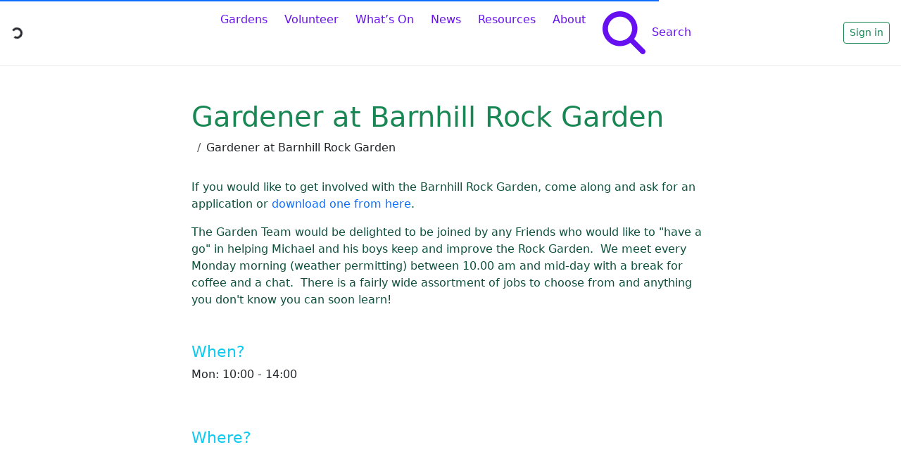

--- FILE ---
content_type: text/html; charset=utf-8
request_url: https://growdundee.blog/volunteer/65ef25e9e5e7100100139928
body_size: 12538
content:
<!DOCTYPE html>
<html  lang="en-us">
  <head>
    <meta charset="utf-8" />
    <meta http-equiv="X-UA-Compatible" content="IE=edge" />
    <meta name="description" content="" />

    <link rel="shortcut icon" href="/api-v1/service/logo/x-144" />

    <!-- Add to splash for Safari on iOS -->
    <link
      rel="apple-touch-startup-image"
      href="/api-v1/service/cover/x-640"
      media="(device-width: 320px) and (device-height: 568px) and (-webkit-device-pixel-ratio: 2) and (orientation: portrait)"
    />
    <link
      rel="apple-touch-startup-image"
      href="/api-v1/service/cover/x-750"
      media="(device-width: 375px) and (device-height: 667px) and (-webkit-device-pixel-ratio: 2) and (orientation: portrait)"
    />
    <link
      rel="apple-touch-startup-image"
      href="/api-v1/service/cover/x-1242"
      media="(device-width: 414px) and (device-height: 736px) and (-webkit-device-pixel-ratio: 3) and (orientation: portrait)"
    />
    <link
      rel="apple-touch-startup-image"
      href="/api-v1/service/cover/x-1125"
      media="(device-width: 375px) and (device-height: 812px) and (-webkit-device-pixel-ratio: 3) and (orientation: portrait)"
    />
    <link
      rel="apple-touch-startup-image"
      href="/api-v1/service/cover/x-1536"
      media="(min-device-width: 768px) and (max-device-width: 1024px) and (-webkit-min-device-pixel-ratio: 2) and (orientation: portrait)"
    />
    <link
      rel="apple-touch-startup-image"
      href="/api-v1/service/cover/x-1668"
      media="(min-device-width: 834px) and (max-device-width: 834px) and (-webkit-min-device-pixel-ratio: 2) and (orientation: portrait)"
    />
    <link
      rel="apple-touch-startup-image"
      href="/api-v1/service/cover/x-2048"
      media="(min-device-width: 1024px) and (max-device-width: 1024px) and (-webkit-min-device-pixel-ratio: 2) and (orientation: portrait)"
    />

    <!-- Disable tap highlight on IE -->
    <meta name="msapplication-tap-highlight" content="no" />

    <!-- Add to homescreen for Chrome on Android -->
    <meta name="mobile-web-app-capable" content="yes" />
    <meta name="application-name" content="Green Map" />
    <link rel="icon" sizes="192x192" href="/api-v1/service/logo/x-192" />

    <!-- Tile icon for Win8 (144x144 + tile color) -->
    <meta name="msapplication-TileImage" content="/api-v1/service/logo/x-144" />
    <meta name="msapplication-TileColor" content="#000000" />

    <!-- Color the status bar on mobile devices -->
    <meta name="theme-color" content="#000000" />

    <meta
      name="viewport"
      content="width=device-width, initial-scale=1.0, maximum-scale=1.0, user-scalable=0"
    />

    <meta name="ogm/config/environment" content="%7B%22modulePrefix%22%3A%22ogm%22%2C%22environment%22%3A%22production%22%2C%22rootURL%22%3A%22%2F%22%2C%22locationType%22%3A%22history%22%2C%22historySupportMiddleware%22%3Atrue%2C%22EmberENV%22%3A%7B%22FEATURES%22%3A%7B%7D%2C%22EXTEND_PROTOTYPES%22%3Afalse%2C%22_APPLICATION_TEMPLATE_WRAPPER%22%3Afalse%2C%22_DEFAULT_ASYNC_OBSERVERS%22%3Atrue%2C%22_JQUERY_INTEGRATION%22%3Afalse%2C%22_NO_IMPLICIT_ROUTE_MODEL%22%3Atrue%2C%22_TEMPLATE_ONLY_GLIMMER_COMPONENTS%22%3Atrue%7D%2C%22fastboot%22%3A%7B%22hostWhitelist%22%3A%5B%7B%7D%2C%7B%7D%5D%7D%2C%22contentSecurityPolicy%22%3A%7B%22default-src%22%3A%22'none'%22%2C%22script-src%22%3A%22'self'%20'unsafe-eval'%20*.googleapis.com%20maps.gstatic.com%22%2C%22font-src%22%3A%22'self'%20fonts.gstatic.com%22%2C%22connect-src%22%3A%22'self'%20maps.gstatic.com%22%2C%22img-src%22%3A%22'self'%20*.googleapis.com%20csi.gstatic.com%22%2C%22style-src%22%3A%22'self'%20'unsafe-inline'%20fonts.googleapis.com%20maps.gstatic.com%22%7D%2C%22APP%22%3A%7B%22name%22%3A%22ogm%22%2C%22version%22%3A%22v1.74.19%2B3eedac73%22%7D%2C%22ember-cli-head%22%3A%7B%22suppressBrowserRender%22%3Atrue%7D%2C%22ember-meta%22%3A%7B%22description%22%3A%22%22%2C%22imgSrc%22%3A%22%22%2C%22siteName%22%3A%22%22%2C%22title%22%3A%22%22%2C%22twitterUsername%22%3A%22%22%2C%22url%22%3A%22%22%7D%2C%22serviceDesk%22%3A%7B%22email%22%3A%22incoming%2Bgiscollective-help-desk-13678468-issue-%40incoming.gitlab.com%22%2C%22url%22%3A%22https%3A%2F%2Fgitlab.com%2FGISCollective%2Fhelp-desk%2Fissues%22%7D%2C%22debugTiles%22%3Afalse%2C%22apiSiteSocket%22%3A%22%2Fapi-v1%2Fsocket%2Ffeature%22%2C%22apiUrl%22%3A%22%2Fapi-v1%22%2C%22fastbootApiUrl%22%3A%22http%3A%2F%2Fgisc-api-service%22%2C%22fastbootAuthUrl%22%3A%22http%3A%2F%2Fgis-collective-auth%22%2C%22fileUrl%22%3A%22%2Fapi-v1%22%2C%22issueUrl%22%3A%22%2Fapi-v1%22%2C%22siteTilesUrl%22%3A%22%2Fapi-v1%2Ftiles%22%2C%22authUrl%22%3A%22%2Fauth%22%2C%22sentryDsn%22%3A%22https%3A%2F%2F08bdf8fb0a0a42ce8085605c1bf2f6a1%40sentry.io%2F2825877%22%7D" />
<!-- EMBER_CLI_FASTBOOT_TITLE -->  <meta name="ember-cli-head-start" content>  <meta name="description" content="If you would like to get involved with the Barnhill Rock Garden, come along and ask for an application or download one from here.">

<meta name="referrer" content="unsafe-url">

  <link rel="canonical" href="http://growdundee.blog/volunteer/65ef25e9e5e7100100139928">

  <meta property="article:published_time" content="2024-05-14T00:28:07.000Z">

<!---->
<!---->
  <meta property="og:title" content="Gardener at Barnhill Rock Garden">

  <meta property="og:url" content="http://growdundee.blog/volunteer/65ef25e9e5e7100100139928">

  <meta property="og:description" content="If you would like to get involved with the Barnhill Rock Garden, come along and ask for an application or download one from here.">

  <meta property="og:type" content="website">

  <meta property="og:image" content="https://ogm-api-service/api-v1/pictures/65ef25e8c61ba4010027b9de/picture/lg">

<meta name="twitter:card" content="summary_large_image">

<!---->
  <meta name="twitter:image" content="https://ogm-api-service/api-v1/pictures/65ef25e8c61ba4010027b9de/picture/lg">

  <meta name="twitter:title" content="Gardener at Barnhill Rock Garden">

  <meta property="twitter:url" content="http://growdundee.blog/volunteer/65ef25e9e5e7100100139928">

  <meta name="twitter:description" content="If you would like to get involved with the Barnhill Rock Garden, come along and ask for an application or download one from here.">

<!---->
<!---->
<!---->
<!----><meta name="ember-cli-head-end" content>
<title>Gardener at Barnhill Rock Garden | Grow Dundee</title>
<meta name="theme-color" content="#000000">
<link rel="apple-touch-icon" href="assets/icon/128x128-9d12f28276ae0d6d99986a1354e5c092.png" sizes="128x128">
<link rel="apple-touch-icon" href="assets/icon/152x152-8e08e72e22028cc032654a4100c9af12.png" sizes="152x152">
<link rel="apple-touch-icon" href="assets/icon/144x144-25067bf883dd5c42e62f784943c3d4ca.png" sizes="144x144">
<link rel="apple-touch-icon" href="assets/icon/192x192-4183ec025ec648e8133a49f9beee0301.png" sizes="192x192">
<link rel="apple-touch-icon" href="/assets/icon/512x512-3d1282e6599c768fc1bd519170fa8d6a.png" sizes="512x512">
<meta name="apple-mobile-web-app-capable" content="yes">
<meta name="apple-mobile-web-app-title" content="Green Map">
<meta name="apple-mobile-web-app-status-bar-style" content="black">

    <link rel="stylesheet" href="/assets/ol-55fda3fa5cb910d9fc4f31aceadb0017.css" integrity="sha256-eldxDxWO3LiLDFoiz1blKbTTl4FiU8mwYFoZanK95Hk= sha512-oVyisN6T8O7H9DnBc1w/IipxzLhNvJERKa0Rx9fKEtaodE7UXQAypIHamYzQPAqVxp0pVl25e4spVQWIVfu6eA==" />
    <link rel="stylesheet" href="/assets/vendor-c6c0298bd20ebd1a8170a3a7e126741e.css" integrity="sha256-vhPdtrdR+lgrEjUYPO7oJTTJ9WIZfqd+DogIKPA4vcA= sha512-ng7ZO5lrxZxOr7NM4VNRWaTm6ZpWIW2qDrSLUCP0tIAcmM35g62/+ZiMqfpxGB60jJLLeG3NtEYKD381hrYGbQ==" />
    <link rel="stylesheet" href="/assets/ogm-51bfdc251203e4060b463a7631236e15.css" integrity="sha256-08dOb9Fw9p7/WgbCS04FIPBR82H6qTYnVmd3tqtopLE= sha512-7uvnqH+51XYhK+K/3gtZ0iB3GxHfVriXqtonMUO8oNIxgj5RjPRgf7zU5Byt87qodbCVJXxd8vj34I3AC6k6Ew==" />

    <meta name="msapplication-config" content="/browserconfig.xml" />
    <meta name="manifest" content="/manifest.webmanifest" />

    
  </head>
  <body>
    <script type="x/boundary" id="fastboot-body-start"></script><div class="top-most-container page-main-container page">
  <!---->
  

  <div class="d-none"></div>

<!---->
<!---->
  <link rel="stylesheet" href="https://ogm-api-service/api-v1/spaces/6561c0e000076c01007de76f/style">

<div data-bs-theme="light-6561c0e000076c01007de76f" class="space-theme h-100 d-flex flex-column">
  
      

<!---->
    <!---->
        <div class=" d-flex flex-column background-empty pt-0 pb-0 ps-0 pe-0 container-fluid " id="container-0" data-editor="container-options" data-name="container-0" data-type="container" data-gid="main-menu" data-path="layoutContainers.0">
  
        
      <div id="container-ember209" class="page-col-base-container
    bg-undefined
    pt-0 pb-0 ps-0 pe-0 mt-0 mb-0 ms-0 me-0
    container-align-undefined row gy-0 gy-md-0 gy-lg-0 gx-0 gx-md-0 gx-lg-0" data-editor="base/container" data-type="row" data-name="0.0" data-path="layoutContainers.0.rows.0.data.container">
  
      <div id="container-ember210" class="page-col-base-container
    bg-undefined
    
    container-align-undefined col " data-editor="base/container" data-type="col" data-path="layoutContainers.0.rows.0.cols.0.data.container" data-name="main-menu">
  
    
    
      
      
      
        <div data-name="main-menu" data-col-name="main-menu" data-type="slot" data-editor="slot" class="page-col page-col-main-menu  ">
    <div class="page-col-menu use-highlights
    
    
    
    
    
    direction-" data-path=".data" data-gid="main-menu" data-name="main-menu" data-type="menu" data-editor="menu">
<!---->
  <div class="navbar-container
      shadow-none
      bg-white
      border-gray-200">
    <nav class="navbar navbar-expand-lg flex-nowrap">
<!---->
        <div class="me-1">
          <div class="spinner-container">
            <div class="spinner-border spinner-border-sm" role="status">
              <span class="d-none">Loading...</span>
            </div>
          </div>
        </div>

        <div class="me-auto ms-auto
            d-flex large-menu-buttons align-self-center">
          <ul class="navbar-nav my-0 navbar-buttons">
      <li class="nav-item nav-item-level-1 ">
            <div class="menu-item text-nowrap">
    <!---->
    <a href="/gardens" data-link-path="/gardens" class="nav-link text-indigo bg-white">
      
      Gardens

    
    
    </a>

<!---->
<!---->
<!---->
  </div>

      </li>
      <li class="nav-item nav-item-level-1 ">
            <div class="menu-item text-nowrap">
    <!---->
    <a href="/volunteer" data-link-path="/volunteer" class="nav-link text-indigo bg-white">
      
      Volunteer

    
    
    </a>

<!---->
<!---->
<!---->
  </div>

      </li>
      <li class="nav-item nav-item-level-1 ">
            <div class="menu-item text-nowrap">
    <!---->
    <a href="/whats-on" data-link-path="/whats-on" class="nav-link text-indigo bg-white">
      
      What’s On

    
    
    </a>

<!---->
<!---->
<!---->
  </div>

      </li>
      <li class="nav-item nav-item-level-1 ">
            <div class="menu-item text-nowrap">
    <!---->
    <a href="/news" data-link-path="/news" class="nav-link text-indigo bg-white">
      
      News

    
    
    </a>

<!---->
<!---->
<!---->
  </div>

      </li>
      <li class="nav-item nav-item-level-1 ">
            <div class="menu-item text-nowrap">
    <!---->
    <a href="/resources" data-link-path="/resources" class="nav-link text-indigo bg-white">
      
      Resources

    
    
    </a>

<!---->
<!---->
<!---->
  </div>

      </li>
      <li class="nav-item nav-item-level-1 ">
            <div class="menu-item text-nowrap">
    <!---->
    <a href="/about" data-link-path="/about" class="nav-link text-indigo bg-white">
      
      About

    
    
    </a>

<!---->
<!---->
<!---->
  </div>

      </li>
</ul>

            <div class="menu-item search-btn-container">
              <button class="btn btn-sm btn-search text-nowrap
                  text-indigo" type="button">
                <svg class="svg-inline--fa fa-magnifying-glass me-1" data-prefix="fas" data-icon="magnifying-glass" data-fa-transform data-fa-mask data-fa-processed aria-hidden="true" aria-labelledby focusable="false" role="img" xmlns="http://www.w3.org/2000/svg" viewbox="0 0 512 512">
        <path fill="currentColor" d="M416 208c0 45.9-14.9 88.3-40 122.7L502.6 457.4c12.5 12.5 12.5 32.8 0 45.3s-32.8 12.5-45.3 0L330.7 376c-34.4 25.2-76.8 40-122.7 40C93.1 416 0 322.9 0 208S93.1 0 208 0S416 93.1 416 208zM208 352a144 144 0 1 0 0-288 144 144 0 1 0 0 288z"></path>
      </svg>
                Search
              </button>
            </div>
        </div>

          <div>
            <a id="ember217" class="ember-view btn btn-outline-success btn-sm btn-log-in" href="/login">
              Sign in
            </a>
          </div>

<!---->    </nav>
  </div>

<!---->
  <div class="loading visible">
    <div class="loading-progress">
    </div>
  </div>
</div>

<!----></div>
      
    
    
    
  

</div>

<style data-selector="#container-ember210">
  

  

<!---->
<!----></style>

  
</div>

<style data-selector="#container-ember209">
  

  

<!---->
<!----></style>

  
      
</div>

<!---->
        <div class=" d-flex flex-column background-empty container " id="container-1" data-editor="container-options" data-name="container-1" data-type="container" data-path="layoutContainers.1">
  
        
      <div id="container-ember218" class="page-col-base-container
    bg-undefined
    justify-content-center
    container-align-undefined row " data-editor="base/container" data-type="row" data-name="1.0" data-path="layoutContainers.1.rows.0.data.container">
  
      <div id="container-ember219" class="page-col-base-container
    bg-undefined
    col-md-8 col-11
    container-align-undefined col component-m-0" data-editor="base/container" data-type="col" data-path="layoutContainers.1.rows.0.cols.0.data.container" data-name="event title">
  
    
    
      
      
      
        <div data-name="event title" data-col-name="event title" data-type="slot" data-editor="slot" class="page-col page-col-event-title  ">
    <div class="source-record  use-highlights" data-type="data source" data-gid data-editor="source-record">
    
<!---->
      <h1 class="text-with-options  pt-5 text-green " id="text-with-options-ember220" data-editor="text-with-options" data-type="text" data-path=".data.style" data-name="event title" data-gid>Gardener at Barnhill Rock Garden</h1>

<!---->
<!---->
<!---->
<!---->
<!---->

  <style data-selector="#text-with-options-ember220">
  

  

<!---->
<!----></style>


</div>

<!----></div>
      
    
    
    
  

</div>

<style data-selector="#container-ember219">
  

  

<!---->
<!----></style>

  
</div>

<style data-selector="#container-ember218">
  

  

<!---->
<!----></style>
  <div id="container-ember221" class="page-col-base-container
    bg-undefined
    justify-content-center
    container-align-undefined row " data-editor="base/container" data-type="row" data-name="1.1" data-path="layoutContainers.1.rows.1.data.container">
  
      <div id="container-ember222" class="page-col-base-container
    bg-undefined
    col-11 col-md-8
    container-align-undefined col " data-editor="base/container" data-type="col" data-path="layoutContainers.1.rows.1.cols.0.data.container" data-name="breadcrumbs">
  
    
    
      
      
      
        <div data-name="breadcrumbs" data-col-name="breadcrumbs" data-type="slot" data-editor="slot" class="page-col page-col-breadcrumbs  ">
    <nav aria-label="breadcrumb" class="use-highlights">
  <ol class="breadcrumb">
    <!---->
  <div data-editor="generic-list" data-type="list" class="generic-list d-none" data-path=".data.items" data-name="breadcrumbs" data-gid>
  </div>


      <li class="breadcrumb-item active" aria-current="page">
          <span class="text-with-options  text-dark " id="text-with-options-ember223" data-editor="text-with-options" data-type="text">Gardener at Barnhill Rock Garden</span>

  <style data-selector="#text-with-options-ember223">
  

  

<!---->
<!----></style>

      </li>
  </ol>
</nav>

<!----></div>
      
    
    
    
  

</div>

<style data-selector="#container-ember222">
  

  

<!---->
<!----></style>

  
</div>

<style data-selector="#container-ember221">
  

  

<!---->
<!----></style>
  <div id="container-ember224" class="page-col-base-container
    bg-undefined
    justify-content-center
    container-align-undefined row " data-editor="base/container" data-type="row" data-name="1.2" data-path="layoutContainers.1.rows.2.data.container">
  
      <div id="container-ember225" class="page-col-base-container
    bg-undefined
    col-lg-8 col-md-8 col-11 pb-3
    container-align-undefined col " data-editor="base/container" data-type="col" data-path="layoutContainers.1.rows.2.cols.0.data.container" data-name="icons">
  
    
    
      
      
      
        <div data-name="icons" data-col-name="icons" data-type="slot" data-editor="slot" class="page-col page-col-icons  ">
    <div class="source-record  use-highlights view-icon-list" data-type="data source" data-gid data-editor="source-record">
    
  <div id="container-ember226" class="page-col-base-container
    bg-undefined
    
    container-align-undefined" data-editor="base/container" data-type="container" data-name="icons" data-path=".data.container">
  
<!---->  
</div>

<style data-selector="#container-ember226">
  

  

<!---->
<!----></style>

</div>

<!----></div>
      
    
    
    
  

</div>

<style data-selector="#container-ember225">
  

  

<!---->
<!----></style>

  
</div>

<style data-selector="#container-ember224">
  

  

<!---->
<!----></style>
  <div id="container-ember227" class="page-col-base-container
    bg-undefined
    justify-content-center
    container-align-undefined row " data-editor="base/container" data-type="row" data-name="1.3" data-path="layoutContainers.1.rows.3.data.container">
  
      <div id="container-ember228" class="page-col-base-container
    bg-undefined
    mb-3 col-11 col-md-8
    container-align-undefined col " data-editor="base/container" data-type="col" data-path="layoutContainers.1.rows.3.cols.0.data.container" data-name="article">
  
    
    
      
      
      
        <div data-name="article" data-col-name="article" data-type="slot" data-editor="slot" class="page-col page-col-article  ">
    <div class="source-record  use-highlights" data-type="data source" data-gid data-editor="source-record">
    
  <div class="source-field " data-model-key="selectedModel" data-for="description" data-type="data field" data-gid data-editor="source-field">
  
    
      <div id="container-ember229" class="page-col-base-container
    bg-undefined
    
    container-align-undefined" data-editor="base/container" data-type="container" data-name="article" data-path=".data.style.container">
  
        <div class="article article-viewer">
          <p class="text-with-options  text-teal-800 " id="text-with-options-ember230" data-editor="text-with-options" data-type="paragraph" data-path=".data.style.paragraphStyle" data-name="article" data-gid>If you would like to get involved with the Barnhill Rock Garden, come along and ask for an application or&nbsp;<a href="http://www.barnhillrockgarden.org.uk/FofBRG_Leaflet13(v110713).pdf">download one from here</a>.</p>

  <style data-selector="#text-with-options-ember230">
  

  

<!---->
<!----></style>

          <p class="text-with-options  text-teal-800 " id="text-with-options-ember231" data-editor="text-with-options" data-type="paragraph" data-path=".data.style.paragraphStyle" data-name="article" data-gid>The Garden Team would be delighted to be joined by any Friends who would like to "have a go" in helping Michael and his boys keep and improve the Rock Garden.&nbsp; We meet every Monday morning (weather permitting) between 10.00 am and mid-day with a break for coffee and a chat.&nbsp; There is a fairly wide assortment of jobs to choose from and anything you don't know you can soon learn!</p>

  <style data-selector="#text-with-options-ember231">
  

  

<!---->
<!----></style>

</div>
      
</div>

<style data-selector="#container-ember229">
  

  

<!---->
<!----></style>
    

<div class="d-block" data-editor="content-picker" data-type="content picker"></div>

  
</div>

</div>

<!----></div>
      
    
    
    
  

</div>

<style data-selector="#container-ember228">
  

  

<!---->
<!----></style>

  
</div>

<style data-selector="#container-ember227">
  

  

<!---->
<!----></style>
  <div id="container-ember232" class="page-col-base-container
    bg-undefined
    justify-content-center
    container-align-undefined row " data-editor="base/container" data-type="row" data-name="1.4" data-path="layoutContainers.1.rows.4.data.container">
  
      <div id="container-ember233" class="page-col-base-container
    bg-undefined
    pt-3 col-11 col-md-8
    container-align-undefined col " data-editor="base/container" data-type="col" data-path="layoutContainers.1.rows.4.cols.0.data.container" data-name="when title">
  
    
    
      
      
      
        <div data-name="when title" data-col-name="when title" data-type="slot" data-editor="slot" class="page-col page-col-when-title  ">
      <!---->
<!---->
<!---->
  <h4 class="text-with-options  text-size-14 text-info  use-highlights" id="text-with-options-ember234" data-editor="text-with-options" data-type="text" data-text-value="true" data-name="when title" data-gid>When?</h4>

<!---->
<!---->

  <style data-selector="#text-with-options-ember234">
  

  

<!---->
<!----></style>


<!----></div>
      
    
    
    
  

</div>

<style data-selector="#container-ember233">
  

  

<!---->
<!----></style>

  
</div>

<style data-selector="#container-ember232">
  

  

<!---->
<!----></style>
  <div id="container-ember235" class="page-col-base-container
    bg-undefined
    justify-content-center
    container-align-undefined row " data-editor="base/container" data-type="row" data-name="1.5" data-path="layoutContainers.1.rows.5.data.container">
  
      <div id="container-ember236" class="page-col-base-container
    bg-undefined
    justify-content-center mb-3 col-md-8 col-11
    container-align-undefined col " data-editor="base/container" data-type="col" data-path="layoutContainers.1.rows.5.cols.0.data.container" data-name="when text">
  
    
    
      
      
      
        <div data-name="when text" data-col-name="when text" data-type="slot" data-editor="slot" class="page-col page-col-when-text  ">
    <div class="source-record  use-highlights" data-type="data source" data-gid data-editor="source-record">
    
  <div class="schedule">
<!---->
    <div class="timetable">
          <div class="time-table-day">
              <span class="text-with-options  text-dark  day-name" id="text-with-options-ember237" data-editor="text-with-options" data-type="day" data-path=".data.day" data-name="when text" data-gid>
                Mon:
            </span>

  <style data-selector="#text-with-options-ember237">
  

  

<!---->
<!----></style>


                <span class="text-with-options  text-dark  day-interval" id="text-with-options-ember238" data-editor="text-with-options" data-type="day" data-path=".data.day" data-name="when text" data-gid>
                  10:00
                  -
                  14:00
              </span>

  <style data-selector="#text-with-options-ember238">
  

  

<!---->
<!----></style>

          </div>
<!----><!----><!----><!----><!----><!---->    </div>
</div>

</div>

<!----></div>
      
    
    
    
  

</div>

<style data-selector="#container-ember236">
  

  

<!---->
<!----></style>

  
</div>

<style data-selector="#container-ember235">
  

  

<!---->
<!----></style>
  <div id="container-ember239" class="page-col-base-container
    bg-undefined
    justify-content-center align-items-center
    container-align-undefined row " data-editor="base/container" data-type="row" data-name="1.6" data-path="layoutContainers.1.rows.6.data.container">
  
      <div id="container-ember240" class="page-col-base-container
    bg-undefined
    pt-5 col-11 col-md-8
    container-align-undefined col " data-editor="base/container" data-type="col" data-path="layoutContainers.1.rows.6.cols.0.data.container" data-name="where title">
  
    
    
      
      
      
        <div data-name="where title" data-col-name="where title" data-type="slot" data-editor="slot" class="page-col page-col-where-title  ">
      <!---->
<!---->
<!---->
  <h4 class="text-with-options  text-size-14 text-info  use-highlights" id="text-with-options-ember241" data-editor="text-with-options" data-type="text" data-text-value="true" data-name="where title" data-gid>Where?</h4>

<!---->
<!---->

  <style data-selector="#text-with-options-ember241">
  

  

<!---->
<!----></style>


<!----></div>
      
    
    
    
  

</div>

<style data-selector="#container-ember240">
  

  

<!---->
<!----></style>

  
</div>

<style data-selector="#container-ember239">
  

  

<!---->
<!----></style>
  <div id="container-ember242" class="page-col-base-container
    bg-undefined
    justify-content-center
    container-align-undefined row " data-editor="base/container" data-type="row" data-name="1.7" data-path="layoutContainers.1.rows.7.data.container">
  
      <div id="container-ember243" class="page-col-base-container
    bg-undefined
    pb-5 col-md-8 col-11
    container-align-undefined col " data-editor="base/container" data-type="col" data-path="layoutContainers.1.rows.7.cols.0.data.container" data-name="where text">
  
    
    
      
      
      
        <div data-name="where text" data-col-name="where text" data-type="slot" data-editor="slot" class="page-col page-col-where-text  ">
    <div id="container-ember244" class="page-col-base-container
    bg-undefined
    
    container-align-undefined page-col-event-location use-highlights" data-editor="base/container" data-type="container" data-name="where text" data-gid data-path=".data.container">
  
  <div class="source-record " data-type="data source" data-gid data-editor="source-record">
    
<!---->
<!---->  
</div>

</div>

<style data-selector="#container-ember244">
  

  

<!---->
<!----></style>

<!----></div>
      
    
    
    
  

</div>

<style data-selector="#container-ember243">
  

  

<!---->
<!----></style>

  
</div>

<style data-selector="#container-ember242">
  

  

<!---->
<!----></style>

  
      
</div>

<!---->
        <div class=" d-flex flex-column background-empty container " id="container-2" data-editor="container-options" data-name="container-2" data-type="container" data-path="layoutContainers.2">
  
        
      <div id="container-ember245" class="page-col-base-container
    bg-undefined
    justify-content-center
    container-align-undefined row " data-editor="base/container" data-type="row" data-name="2.0" data-path="layoutContainers.2.rows.0.data.container">
  
      <div id="container-ember246" class="page-col-base-container
    bg-undefined
    col-lg-8 mt-5 col-md-8 col-11
    container-align-undefined col " data-editor="base/container" data-type="col" data-path="layoutContainers.2.rows.0.cols.0.data.container" data-name="2.0.0">
  
    
    
      
      
      
        <div data-name="2.0.0" data-col-name="2.0.0" data-type="slot" data-editor="slot" class="page-col page-col-2-0-0  ">
      <!---->
<!---->
<!---->
  <h4 class="text-with-options  text-size-14 text-info  use-highlights" id="text-with-options-ember247" data-editor="text-with-options" data-type="text" data-text-value="true" data-name="2.0.0" data-gid>Contact</h4>

<!---->
<!---->

  <style data-selector="#text-with-options-ember247">
  

  

<!---->
<!----></style>


<!----></div>
      
    
    
    
  

</div>

<style data-selector="#container-ember246">
  

  

<!---->
<!----></style>

  
</div>

<style data-selector="#container-ember245">
  

  

<!---->
<!----></style>
  <div id="container-ember248" class="page-col-base-container
    bg-undefined
    justify-content-center
    container-align-undefined row " data-editor="base/container" data-type="row" data-name="2.1" data-path="layoutContainers.2.rows.1.data.container">
  
      <div id="container-ember249" class="page-col-base-container
    bg-undefined
    col-md-8 col-11
    container-align-undefined col " data-editor="base/container" data-type="col" data-path="layoutContainers.2.rows.1.cols.0.data.container" data-name="2.1.0">
  
    
    
      
      
      
        <div data-name="2.1.0" data-col-name="2.1.0" data-type="slot" data-editor="slot" class="page-col page-col-2-1-0  ">
    <div id="container-ember250" class="page-col-base-container
    bg-undefined
    pt-3
    container-align-default page-col-blocks use-highlights " data-editor="base/container" data-type="container" data-name="2.1.0" data-gid data-path=".data.container">
  
  <div class="article article-viewer" data-editor="blocks" data-type="blocks">
          <p class="text-with-options  text-dark " id="text-with-options-ember251" data-editor="text-with-options" data-type="paragraph" data-path=".data.paragraphStyle" data-name="2.1.0" data-gid>Would you like to contribute your time as a volunteer to this organization? We welcome your interest and invite you to get in touch with us by using the contact form below:</p>

  <style data-selector="#text-with-options-ember251">
  

  

<!---->
<!----></style>

</div>

</div>

<style data-selector="#container-ember250">
  

  

<!---->
<!----></style>

<!----></div>
      
    
    
    
  

</div>

<style data-selector="#container-ember249">
  

  

<!---->
<!----></style>

  
</div>

<style data-selector="#container-ember248">
  

  

<!---->
<!----></style>
  <div id="container-ember252" class="page-col-base-container
    bg-undefined
    mb-5 justify-content-center
    container-align-undefined row " data-editor="base/container" data-type="row" data-name="2.2" data-path="layoutContainers.2.rows.2.data.container">
  
      <div id="container-ember253" class="page-col-base-container
    bg-undefined
    mb-5 mt-3 col-md-8 col-11
    container-align-undefined col " data-editor="base/container" data-type="col" data-path="layoutContainers.2.rows.2.cols.0.data.container" data-name="2.2.0">
  
    
    
      
      
      
        <div data-name="2.2.0" data-col-name="2.2.0" data-type="slot" data-editor="slot" class="page-col page-col-2-2-0  ">
    <div class="page-col-contact-form">
  <div id="container-ember255" class="page-col-base-container
    bg-undefined
    
    container-align-undefined use-highlights btn-submit-container" data-editor="base/container" data-type="container" data-name="2.2.0" data-gid data-path=".container">
  

    <div class="d-none" data-name="2.2.0" data-gid data-path=".data.form" data-editor="contact-form" data-type="contact-form"></div>

<!---->
      <div>

            <label class="text-with-options  text-dark " id="text-with-options-ember256" data-editor="text-with-options" data-type="text" data-path=".data.label" data-text-value="false" data-name="2.2.0" data-gid>Your name:
          </label>

  <style data-selector="#text-with-options-ember256">
  

  

<!---->
<!----></style>



          <input id="contact-ember254-name" class="ember-text-field ember-view form-control contact-name mb-3" placeholder="Taylor Doe" value type="text">

            <label class="text-with-options  text-dark " id="text-with-options-ember257" data-editor="text-with-options" data-type="text" data-path=".data.label" data-text-value="false" data-name="2.2.0" data-gid>Your email:
          </label>

  <style data-selector="#text-with-options-ember257">
  

  

<!---->
<!----></style>


          <input id="contact-ember254-email" class="ember-text-field ember-view form-control contact-email mb-3" placeholder="name@example.com" value type="email">

            <label class="text-with-options  text-dark " id="text-with-options-ember258" data-editor="text-with-options" data-type="text" data-path=".data.label" data-text-value="false" data-name="2.2.0" data-gid>Subject:
          </label>

  <style data-selector="#text-with-options-ember258">
  

  

<!---->
<!----></style>

          <input id="contact-ember254-subject" class="ember-text-field ember-view form-control contact-subject mb-3" value type="text">

            <label class="text-with-options  text-dark " id="text-with-options-ember259" data-editor="text-with-options" data-type="text" data-path=".data.label" data-text-value="false" data-name="2.2.0" data-gid>Message:
          </label>

  <style data-selector="#text-with-options-ember259">
  

  

<!---->
<!----></style>

          <textarea id="contact-ember254-message" class="ember-text-area ember-view form-control contact-message mb-3" value></textarea>      </div>

        <button class="btn  size-btn-sm btn-success btn btn-contact-submit mt-3" data-no-link="true" data-path=".data.button" data-name="2.2.0 submit button" data-gid data-editor="button" data-type="button" disabled type="button">
<!---->
<!---->
  
      Send

  
</button>

  
</div>

<style data-selector="#container-ember255">
  

  

<!---->
<!----></style>
</div>

<!----></div>
      
    
    
    
  

</div>

<style data-selector="#container-ember253">
  

  

<!---->
<!----></style>

  
</div>

<style data-selector="#container-ember252">
  

  

<!---->
<!----></style>
  <div id="container-ember261" class="page-col-base-container
    bg-undefined
    
    container-align-undefined row " data-editor="base/container" data-type="row" data-name="2.3" data-path="layoutContainers.2.rows.3.data.container">
  
      <div id="container-ember262" class="page-col-base-container
    bg-undefined
    
    container-align-undefined col " data-editor="base/container" data-type="col" data-path="layoutContainers.2.rows.3.cols.0.data.container" data-name="2.3.0">
  
    
    
      
      
      
        <div data-type="slot" data-editor="slot" class="page-col page-col-  empty use-highlights">
<!---->
<!----></div>
      
    
    
    
  

</div>

<style data-selector="#container-ember262">
  

  

<!---->
<!----></style>

  
</div>

<style data-selector="#container-ember261">
  

  

<!---->
<!----></style>

  
      
</div>

<!---->
      <div class="layers-container" id="container-3">
        <div class="layer layer-0 is-fastboot" data-name="layer 0" data-type="container">
<div data-name="color" data-type="container" class="container-bg-color bg-success">
  <div class=" d-flex flex-column">
                  <div style="100%" class="layer-filling"></div>

  </div>
</div>        </div>

<!---->        <div class="layer layer-1 is-fastboot" data-name="layer 1" data-type="container">
<div class="source-record " data-type="data source" data-gid data-editor="source-record">
<!----></div>
<div id="page-col-background-image-ember263" class="container-bg-image bg-position-x-center bg-position-y-bottom bg-size-fixed bg-repeat-no-repeat" style="background-image: url('undefined')">
  <div class=" d-flex flex-column" data-name="image" data-type="container">
                  <div style="100%" class="layer-filling"></div>

  </div>
</div>

<style data-selector="#page-col-background-image-ember263">
  

  #page-col-background-image-ember263 {background-size: 160px 100px}

    @media (min-width: 768px) {
    #page-col-background-image-ember263 {background-size: 465px 293px}
    }

<!----></style>        </div>

          <div class=" d-flex flex-column background-empty pt-0 pb-0 ps-0 pe-0 min-vh-20 container" data-path="layoutContainers.3" data-name="container" data-type="container" data-gid="footer">
  
            
      <div id="container-ember264" class="page-col-base-container
    bg-undefined
    gy-0 gy-md-0 gy-lg-0 gx-0 gx-md-0 gx-lg-0 gy-0 gy-md-0 gy-lg-0 gx-0 gx-md-0 gx-lg-0 gy-0 gy-md-0 gy-lg-0 gx-0 gx-md-0 gx-lg-0 gy-0 gy-md-0 gy-lg-0 gx-0 gx-md-0 gx-lg-0 pt-lg-5 ps-lg-5 pt-md-3 ps-md-3 pe-md-3 ps-1 pe-1 pt-3 justify-content-md-between pe-lg-0
    container-align-undefined row gy-0 gy-md-0 gy-lg-0 gx-0 gx-md-0 gx-lg-0" data-editor="base/container" data-type="row" data-name="3.0" data-path="layoutContainers.3.rows.0.data.container">
  
      <div id="container-ember265" class="page-col-base-container
    bg-undefined
    col-12 mb-5 col-md-4 col-lg-3
    container-align-undefined col component-m-1" data-editor="base/container" data-type="col" data-path="layoutContainers.3.rows.0.cols.0.data.container" data-name="footer-1">
  
      <div class="page-col-content">
    
      
      
      
        <div data-name="footer-1" data-col-name="footer-1" data-type="slot" data-editor="slot" class="page-col page-col-footer-1  ">
      <!---->
<!---->
  <h3 class="text-with-options  text-center text-md-start text-size-12 text-size-md-12 text-size-lg-12 ff-fira-sans-condensed text-yellow  use-highlights" id="text-with-options-ember266" data-editor="text-with-options" data-type="text" data-text-value="true" data-name="footer-1" data-gid="footer-heading-1">
Thank you to Dundee Network of Community Growers who have co-designed and regularly contribute content to this collaborative website.

Grow Dundee is facilitated by</h3>

<!---->
<!---->
<!---->

  <style data-selector="#text-with-options-ember266">
  

  

<!---->
<!----></style>


<!----></div>
      
    
    
    
  </div>
      <div class="page-col-content">
    
      
      
      
        <div data-name="footer-1.1" data-col-name="footer-1.1" data-type="slot" data-editor="slot" class="page-col page-col-footer-1-1  ">
    <div class="source-record  use-highlights view-picture size-fill" data-type="data source" data-gid="footer-logo-1" data-editor="source-record" data-with-picture="true">
    
  <!---->
<!---->
<!---->
<!---->
    <div class="d-none missing-link d-none" data-editor="link" data-type="link" data-path=".data.destination" data-name="footer-1.1" data-gid="footer-logo-1"></div>


  <div id="picture-with-options-ember267" class="page-col-base-container
    bg-undefined
    align-items-center align-items-md-start mt-2 mb-2
    container-align-undefined picture-with-options size-fixed height selectable loaded page-col-picture " data-editor="picture-with-options" data-type="picture" data-path=".data.picture" data-name="footer-1.1" data-gid="footer-logo-1">
  
  <div class="picture-hash-container ">
    <div class="picture-hash" style="background-image:linear-gradient(90deg,rgb(168,153,88) 20%,rgb(143,129,67) 20% 40%,rgb(126,110,47) 40% 60%,rgb(153,135,76) 60% 80%,rgb(147,131,82) 80% 100%),linear-gradient(90deg,rgb(214,199,135) 20%,rgb(188,176,121) 20% 40%,rgb(165,156,109) 40% 60%,rgb(186,172,118) 60% 80%,rgb(170,159,114) 80% 100%),linear-gradient(90deg,rgb(238,223,160) 20%,rgb(216,205,152) 20% 40%,rgb(196,188,144) 40% 60%,rgb(209,198,145) 60% 80%,rgb(193,184,140) 80% 100%),linear-gradient(90deg,rgb(200,188,132) 20%,rgb(191,180,131) 20% 40%,rgb(184,174,130) 40% 60%,rgb(193,182,130) 60% 80%,rgb(191,180,135) 80% 100%),linear-gradient(90deg,rgb(197,185,125) 20%,rgb(186,174,121) 20% 40%,rgb(181,169,120) 40% 60%,rgb(193,182,126) 60% 80%,rgb(189,179,129) 80% 100%);background-position:0 0,0 25%,0 50%,0 75%,0 100%;transform:scale(1.75);background-repeat:no-repeat;background-size:100% 20%;filter:blur(24px);"></div>
  </div>

    <img alt src="https://ogm-api-service/api-v1/pictures/658e0c2a09203901004f4b73/picture/lg" class=" ">

<!---->
  <div class>
<!---->  </div>

  

</div>

<style data-selector="#picture-with-options-ember267">
  

  

<!---->
<!----></style>

  <style data-selector="#picture-with-options-ember267 img,#picture-with-options-ember267 .picture-hash-container">
  

  #picture-with-options-ember267 img,#picture-with-options-ember267 .picture-hash-container {height: 50px;width: auto}

    @media (min-width: 768px) {
    #picture-with-options-ember267 img,#picture-with-options-ember267 .picture-hash-container {height: 35px;width: auto}
    }

    @media (min-width: 992px) {
    #picture-with-options-ember267 img,#picture-with-options-ember267 .picture-hash-container {height: 50px;width: auto}
    }
</style>


</div>

<!----></div>
      
    
    
    
  </div>
      <div class="page-col-content">
    
      
      
      
        <div data-name="footer-1.2" data-col-name="footer-1.2" data-type="slot" data-editor="slot" class="page-col page-col-footer-1-2  ">
    <div id="container-ember268" class="page-col-base-container
    bg-
    pt-4
    container-align-default page-col-blocks use-highlights " data-editor="base/container" data-type="container" data-name="footer-1.2" data-gid="footer-address" data-path=".data.container">
  
  <div class="article article-viewer" data-editor="blocks" data-type="blocks">
          <p class="text-with-options  text-md-start text-center ff-fira-sans-condensed fw-normal text-warning " id="text-with-options-ember269" data-editor="text-with-options" data-type="paragraph" data-path=".data.paragraphStyle" data-name="footer-1.2" data-gid="footer-address">Located in St. Salvadors's Scottish<br></p>

  <style data-selector="#text-with-options-ember269">
  

  

<!---->
<!----></style>

          <p class="text-with-options  text-md-start text-center ff-fira-sans-condensed fw-normal text-warning " id="text-with-options-ember270" data-editor="text-with-options" data-type="paragraph" data-path=".data.paragraphStyle" data-name="footer-1.2" data-gid="footer-address">Episcopal Church<br>Carnegie St, Dundee DD3 7EW<br></p>

  <style data-selector="#text-with-options-ember270">
  

  

<!---->
<!----></style>

          <p class="text-with-options  text-md-start text-center ff-fira-sans-condensed fw-normal text-warning " id="text-with-options-ember271" data-editor="text-with-options" data-type="paragraph" data-path=".data.paragraphStyle" data-name="footer-1.2" data-gid="footer-address">email: growdundee@gmail.com<br>01382 802628<br></p>

  <style data-selector="#text-with-options-ember271">
  

  

<!---->
<!----></style>

</div>

</div>

<style data-selector="#container-ember268">
  

  

<!---->
<!----></style>

<!----></div>
      
    
    
    
  </div>

</div>

<style data-selector="#container-ember265">
  

  

<!---->
<!----></style>
  <div id="container-ember272" class="page-col-base-container
    bg-undefined
    col-12 col-md-4 col-lg-4 mb-5 ps-md-2 pe-md-2 pe-lg-5 me-lg-5
    container-align-undefined col component-m-1" data-editor="base/container" data-type="col" data-path="layoutContainers.3.rows.0.cols.1.data.container" data-name="footer-2">
  
      <div class="page-col-content">
    
      
      
      
        <div data-name="footer-2" data-col-name="footer-2" data-type="slot" data-editor="slot" class="page-col page-col-footer-2  ">
      <!---->
<!---->
  <h3 class="text-with-options  text-center text-size-12 ff-fira-sans-condensed text-yellow  use-highlights" id="text-with-options-ember273" data-editor="text-with-options" data-type="text" data-text-value="true" data-name="footer-2" data-gid="footer-heading-2">Thanks to our sponsors</h3>

<!---->
<!---->
<!---->

  <style data-selector="#text-with-options-ember273">
  

  

<!---->
<!----></style>


<!----></div>
      
    
    
    
  </div>
      <div class="page-col-content">
    
      
      
      
        <div data-name="footer-2.1" data-col-name="footer-2.1" data-type="slot" data-editor="slot" class="page-col page-col-footer-2-1  ">
    <div class="source-record  use-highlights view-picture size-fill" data-type="data source" data-gid="footer-logo-2" data-editor="source-record" data-with-picture="true">
    
  <!---->
<!---->
    <a href="https://dundeesvoice.communitychoices.scot/budgets/12" target="_blank" class="d-none" data-editor="link" data-type="link" data-path=".data.destination" data-name="footer-2.1" data-gid="footer-logo-2">
      Go to page
    </a>

<!---->
<!---->

  <div id="picture-with-options-ember274" class="page-col-base-container
    bg-undefined
    justify-content-center align-items-center mb-2
    container-align-undefined picture-with-options size-fixed height selectable loaded page-col-picture " data-editor="picture-with-options" data-type="picture" data-path=".data.picture" data-name="footer-2.1" data-gid="footer-logo-2">
  
  <div class="picture-hash-container ">
    <div class="picture-hash" style="background-image:linear-gradient(90deg,rgb(255,255,242) 20%,rgb(255,255,236) 20% 40%,rgb(255,255,240) 40% 60%,rgb(255,255,255) 60% 80%,rgb(255,255,255) 80% 100%),linear-gradient(90deg,rgb(255,255,238) 20%,rgb(253,249,231) 20% 40%,rgb(249,248,239) 40% 60%,rgb(255,255,255) 60% 80%,rgb(255,254,255) 80% 100%),linear-gradient(90deg,rgb(255,252,234) 20%,rgb(248,243,226) 20% 40%,rgb(243,240,232) 40% 60%,rgb(254,252,253) 60% 80%,rgb(246,243,241) 80% 100%),linear-gradient(90deg,rgb(255,255,233) 20%,rgb(253,247,223) 20% 40%,rgb(245,240,216) 40% 60%,rgb(252,247,222) 60% 80%,rgb(244,237,208) 80% 100%),linear-gradient(90deg,rgb(254,248,219) 20%,rgb(243,236,207) 20% 40%,rgb(235,226,193) 40% 60%,rgb(241,232,195) 60% 80%,rgb(235,225,189) 80% 100%);background-position:0 0,0 25%,0 50%,0 75%,0 100%;transform:scale(1.75);background-repeat:no-repeat;background-size:100% 20%;filter:blur(24px);"></div>
  </div>

    <img alt src="https://ogm-api-service/api-v1/pictures/658ea6209b360a0100643265/picture/lg" class=" ">

<!---->
  <div class>
<!---->  </div>

  

</div>

<style data-selector="#picture-with-options-ember274">
  

  

<!---->
<!----></style>

  <style data-selector="#picture-with-options-ember274 img,#picture-with-options-ember274 .picture-hash-container">
  

  #picture-with-options-ember274 img,#picture-with-options-ember274 .picture-hash-container {height: 50px;width: auto}

    @media (min-width: 768px) {
    #picture-with-options-ember274 img,#picture-with-options-ember274 .picture-hash-container {height: 35px;width: auto}
    }

    @media (min-width: 992px) {
    #picture-with-options-ember274 img,#picture-with-options-ember274 .picture-hash-container {width: auto}
    }
</style>


</div>

<!----></div>
      
    
    
    
  </div>
      <div class="page-col-content">
    
      
      
      
        <div data-name="footer-2.2" data-col-name="footer-2.2" data-type="slot" data-editor="slot" class="page-col page-col-footer-2-2  ">
    <div class="source-record  use-highlights view-picture size-fill" data-type="data source" data-gid="footer-logo-3" data-editor="source-record" data-with-picture="true">
    
  <!---->
<!---->
    <a href="https://www.dundeecity.gov.uk" target="_blank" class="d-none" data-editor="link" data-type="link" data-path=".data.destination" data-name="footer-2.2" data-gid="footer-logo-3">
      Go to page
    </a>

<!---->
<!---->

  <div id="picture-with-options-ember275" class="page-col-base-container
    bg-undefined
    justify-content-center align-items-center
    container-align-undefined picture-with-options size-fixed height selectable loaded page-col-picture " data-editor="picture-with-options" data-type="picture" data-path=".data.picture" data-name="footer-2.2" data-gid="footer-logo-3">
  
  <div class="picture-hash-container ">
    <div class="picture-hash" style="background-image:linear-gradient(90deg,rgb(255,255,255) 20%,rgb(255,255,255) 20% 40%,rgb(255,255,252) 40% 60%,rgb(255,255,255) 60% 80%,rgb(255,255,255) 80% 100%),linear-gradient(90deg,rgb(255,255,255) 20%,rgb(255,252,246) 20% 40%,rgb(249,243,230) 40% 60%,rgb(255,252,237) 60% 80%,rgb(252,250,245) 80% 100%),linear-gradient(90deg,rgb(255,249,221) 20%,rgb(248,236,204) 20% 40%,rgb(237,224,181) 40% 60%,rgb(244,233,190) 60% 80%,rgb(241,234,211) 80% 100%),linear-gradient(90deg,rgb(255,255,222) 20%,rgb(253,242,199) 20% 40%,rgb(242,228,163) 40% 60%,rgb(249,236,174) 60% 80%,rgb(246,240,202) 80% 100%),linear-gradient(90deg,rgb(255,255,238) 20%,rgb(247,241,221) 20% 40%,rgb(237,230,195) 40% 60%,rgb(244,239,200) 60% 80%,rgb(240,237,214) 80% 100%);background-position:0 0,0 25%,0 50%,0 75%,0 100%;transform:scale(1.75);background-repeat:no-repeat;background-size:100% 20%;filter:blur(24px);"></div>
  </div>

    <img alt src="https://ogm-api-service/api-v1/pictures/658ea6259b360a0100643269/picture/lg" class=" ">

<!---->
  <div class>
<!---->  </div>

  

</div>

<style data-selector="#picture-with-options-ember275">
  

  

<!---->
<!----></style>

  <style data-selector="#picture-with-options-ember275 img,#picture-with-options-ember275 .picture-hash-container">
  

  #picture-with-options-ember275 img,#picture-with-options-ember275 .picture-hash-container {height: 70px;width: auto}

    @media (min-width: 768px) {
    #picture-with-options-ember275 img,#picture-with-options-ember275 .picture-hash-container {width: auto}
    }

    @media (min-width: 992px) {
    #picture-with-options-ember275 img,#picture-with-options-ember275 .picture-hash-container {width: auto}
    }
</style>


</div>

<!----></div>
      
    
    
    
  </div>

</div>

<style data-selector="#container-ember272">
  

  

<!---->
<!----></style>
  <div id="container-ember276" class="page-col-base-container
    bg-undefined
    mb-5 col-12 col-md-4 col-lg-2
    container-align-undefined col component-m-1" data-editor="base/container" data-type="col" data-path="layoutContainers.3.rows.0.cols.2.data.container" data-name="footer-3">
  
      <div class="page-col-content">
    
      
      
      
        <div data-name="footer-3" data-col-name="footer-3" data-type="slot" data-editor="slot" class="page-col page-col-footer-3  ">
      <!---->
<!---->
  <h3 class="text-with-options  text-center text-size-12 text-md-start text-size-md-12 text-size-lg-12 ff-fira-sans-condensed text-yellow  use-highlights" id="text-with-options-ember277" data-editor="text-with-options" data-type="text" data-text-value="true" data-name="footer-3" data-gid="footer-heading-3">Follow us on</h3>

<!---->
<!---->
<!---->

  <style data-selector="#text-with-options-ember277">
  

  

<!---->
<!----></style>


<!----></div>
      
    
    
    
  </div>
      <div class="page-col-content">
    
      
      
      
        <div data-name="footer-3.1" data-col-name="footer-3.1" data-type="slot" data-editor="slot" class="page-col page-col-footer-3-1  ">
    <div id="page-col-picture-list-ember278" class="page-col-base-container
    bg-undefined
    flex-direction-row pb-4 justify-content-md-start justify-content-center
    container-align-undefined page-col-picture-list use-highlights" data-editor="base/container" data-type="container" data-name="footer-3.1" data-path=".data.container">
  
  <div class="d-none" data-name="footer-3.1" data-gid="footer social media" data-path=".data.source" data-editor="image-list" data-type="data source"></div>

    <div id="picture-with-options-ember279" class="page-col-base-container
    bg-undefined
    align-items-center align-items-md-start
    container-align-undefined picture-with-options size-fixed height selectable loaded page-col-picture cursor-pointer" data-editor="picture-with-options" data-type="picture" data-path=".data.picture" data-name="footer-3.1 0" data-gid="footer social media">
  
  <div class="picture-hash-container ">
    <div class="picture-hash" style="background-image:linear-gradient(90deg,rgb(220,186,65) 20%,rgb(229,197,78) 20% 40%,rgb(244,213,95) 40% 60%,rgb(242,212,94) 60% 80%,rgb(218,187,74) 80% 100%),linear-gradient(90deg,rgb(229,196,76) 20%,rgb(229,198,81) 20% 40%,rgb(233,204,88) 40% 60%,rgb(235,204,87) 60% 80%,rgb(220,188,76) 80% 100%),linear-gradient(90deg,rgb(244,213,93) 20%,rgb(234,205,87) 20% 40%,rgb(225,198,79) 40% 60%,rgb(232,202,80) 60% 80%,rgb(226,196,83) 80% 100%),linear-gradient(90deg,rgb(242,214,94) 20%,rgb(235,208,89) 20% 40%,rgb(232,205,83) 40% 60%,rgb(238,211,85) 60% 80%,rgb(227,201,86) 80% 100%),linear-gradient(90deg,rgb(218,188,72) 20%,rgb(220,191,76) 20% 40%,rgb(226,200,85) 40% 60%,rgb(227,201,86) 60% 80%,rgb(210,182,73) 80% 100%);background-position:0 0,0 25%,0 50%,0 75%,0 100%;transform:scale(1.75);background-repeat:no-repeat;background-size:100% 20%;filter:blur(24px);"></div>
  </div>

    <img alt src="https://ogm-api-service/api-v1/pictures/658d5e152b2a0a0100955bb6/picture/lg" class=" ">

<!---->
  <div class>
<!---->  </div>

  

    <!---->
<!---->
    <a href="https://www.instagram.com/growdundee_/" target="_blank" class="d-none" data-editor="link" data-type="link" data-path=".data.links.0" data-name="footer-3.1 0" data-gid="footer social media">
      Go to page
    </a>

<!---->
<!---->

    

</div>

<style data-selector="#picture-with-options-ember279">
  

  #picture-with-options-ember279 {width: 50%;flex: 0 0 auto}

    @media (min-width: 768px) {
    #picture-with-options-ember279 {width: NaNpx;flex: 0 0 auto}
    }

    @media (min-width: 992px) {
    #picture-with-options-ember279 {width: NaNpx;flex: 0 0 auto}
    }
</style>

  <style data-selector="#picture-with-options-ember279 img,#picture-with-options-ember279 .picture-hash-container">
  

  #picture-with-options-ember279 img,#picture-with-options-ember279 .picture-hash-container {height: 50px;width: auto}

    @media (min-width: 768px) {
    #picture-with-options-ember279 img,#picture-with-options-ember279 .picture-hash-container {height: 50px;width: auto}
    }

    @media (min-width: 992px) {
    #picture-with-options-ember279 img,#picture-with-options-ember279 .picture-hash-container {height: 50px;width: auto}
    }
</style>

    <div id="picture-with-options-ember280" class="page-col-base-container
    bg-undefined
    align-items-center align-items-md-start
    container-align-undefined picture-with-options size-fixed height selectable loaded page-col-picture cursor-pointer" data-editor="picture-with-options" data-type="picture" data-path=".data.picture" data-name="footer-3.1 1" data-gid="footer social media">
  
  <div class="picture-hash-container ">
    <div class="picture-hash" style="background-image:linear-gradient(90deg,rgb(220,190,62) 20%,rgb(228,198,75) 20% 40%,rgb(243,214,94) 40% 60%,rgb(243,215,95) 60% 80%,rgb(219,189,70) 80% 100%),linear-gradient(90deg,rgb(229,201,82) 20%,rgb(229,197,80) 20% 40%,rgb(233,199,83) 40% 60%,rgb(235,206,87) 60% 80%,rgb(220,191,77) 80% 100%),linear-gradient(90deg,rgb(244,219,106) 20%,rgb(234,201,91) 20% 40%,rgb(226,189,72) 40% 60%,rgb(231,206,82) 60% 80%,rgb(225,202,91) 80% 100%),linear-gradient(90deg,rgb(241,218,105) 20%,rgb(235,206,92) 20% 40%,rgb(233,205,80) 40% 60%,rgb(237,222,91) 60% 80%,rgb(226,207,93) 80% 100%),linear-gradient(90deg,rgb(218,192,78) 20%,rgb(220,192,78) 20% 40%,rgb(226,202,85) 40% 60%,rgb(227,210,90) 60% 80%,rgb(210,188,76) 80% 100%);background-position:0 0,0 25%,0 50%,0 75%,0 100%;transform:scale(1.75);background-repeat:no-repeat;background-size:100% 20%;filter:blur(24px);"></div>
  </div>

    <img alt src="https://ogm-api-service/api-v1/pictures/658d5e1a209d910100c865c7/picture/lg" class=" ">

<!---->
  <div class>
<!---->  </div>

  

    <!---->
<!---->
    <a href="https://www.facebook.com/people/Grow-Dundee/61555943676979/" target="_blank" class="d-none" data-editor="link" data-type="link" data-path=".data.links.1" data-name="footer-3.1 1" data-gid="footer social media">
      Go to page
    </a>

<!---->
<!---->

    

</div>

<style data-selector="#picture-with-options-ember280">
  

  #picture-with-options-ember280 {width: 50%;flex: 0 0 auto}

    @media (min-width: 768px) {
    #picture-with-options-ember280 {width: NaNpx;flex: 0 0 auto}
    }

    @media (min-width: 992px) {
    #picture-with-options-ember280 {width: NaNpx;flex: 0 0 auto}
    }
</style>

  <style data-selector="#picture-with-options-ember280 img,#picture-with-options-ember280 .picture-hash-container">
  

  #picture-with-options-ember280 img,#picture-with-options-ember280 .picture-hash-container {height: 50px;width: auto}

    @media (min-width: 768px) {
    #picture-with-options-ember280 img,#picture-with-options-ember280 .picture-hash-container {height: 50px;width: auto}
    }

    @media (min-width: 992px) {
    #picture-with-options-ember280 img,#picture-with-options-ember280 .picture-hash-container {height: 50px;width: auto}
    }
</style>


</div>

<style data-selector="#container-ember281">
  

  #container-ember281 {height: px;width: }

    @media (min-width: 768px) {
    #container-ember281 {height: px}
    }

    @media (min-width: 992px) {
    #container-ember281 {height: px}
    }
</style>


<!----></div>
      
    
    
    
  </div>
      <div class="page-col-content">
    
      
      
      
        <div data-name="footer-3.2" data-col-name="footer-3.2" data-type="slot" data-editor="slot" class="page-col page-col-footer-3-2  ">
    <div class="page-col-link-list use-highlights">
      <!---->
<!---->
  <h3 class="text-with-options  text-center text-size-12 text-md-start text-lg-start ff-fira-sans-condensed text-yellow  link-list-title" id="text-with-options-ember282" data-editor="text-with-options" data-type="title" data-path=".data.title" data-text-value="true" data-name="footer-3.2" data-gid="footer links">Quick links</h3>

<!---->
<!---->
<!---->

  <style data-selector="#text-with-options-ember282">
  

  

<!---->
<!----></style>


  <div id="container-ember283" class="page-col-base-container
    bg-undefined
    
    container-align-undefined link-list-container" data-editor="base/container" data-type="container" data-name="footer-3.2" data-path=".data.linkListContainer" data-gid="footer links">
  
        
      <div data-path=".data.linkList.0" data-type="link" data-name="footer-3.2" data-gid="footer links" data-editor="link-named">
          <!---->
    <a href="/faq" data-link-path="/faq" class="text-with-options  text-center text-size-09 text-md-start ff-fira-sans-condensed text-light " id="text-with-options-ember284" data-editor="text-with-options" data-type="link style" data-path=".data.link" data-name="footer-3.2" data-gid="footer links">
      FAQ
    </a>

<!---->
<!---->
<!---->

  <style data-selector="#text-with-options-ember284">
  

  

<!---->
<!----></style>

      </div>
    
    
      <div data-path=".data.linkList.1" data-type="link" data-name="footer-3.2" data-gid="footer links" data-editor="link-named">
          <!---->
    <a href="/manage/events/add?calendar=656363d92f07aa010046180e" target="_blank" data-link-path="/manage/events/add?calendar=656363d92f07aa010046180e" class="text-with-options  text-center text-size-09 text-md-start ff-fira-sans-condensed text-light " id="text-with-options-ember285" data-editor="text-with-options" data-type="link style" data-path=".data.link" data-name="footer-3.2" data-gid="footer links">
      Add event
    </a>

<!---->
<!---->
<!---->

  <style data-selector="#text-with-options-ember285">
  

  

<!---->
<!----></style>

      </div>
    
    
      <div data-path=".data.linkList.2" data-type="link" data-name="footer-3.2" data-gid="footer links" data-editor="link-named">
          <!---->
    <a href="/manage/events/add?calendar=6563909e2f07aa0100461817" target="_blank" data-link-path="/manage/events/add?calendar=6563909e2f07aa0100461817" class="text-with-options  text-center text-size-09 text-md-start ff-fira-sans-condensed text-light " id="text-with-options-ember286" data-editor="text-with-options" data-type="link style" data-path=".data.link" data-name="footer-3.2" data-gid="footer links">
      Add volunteer opportunity
    </a>

<!---->
<!---->
<!---->

  <style data-selector="#text-with-options-ember286">
  

  

<!---->
<!----></style>

      </div>
    

  <div data-editor="generic-list" data-type="list" class="generic-list d-none" data-gid="footer links" data-path=".data.linkList" data-name="footer-3.2">
  </div>

  
</div>

<style data-selector="#container-ember283">
  

  

<!---->
<!----></style>
</div>

<!----></div>
      
    
    
    
  </div>
      <div class="page-col-content">
    
      
      
      
        <div data-name="footer-3.3" data-col-name="footer-3.3" data-type="slot" data-editor="slot" class="page-col page-col-footer-3-3  ">
      <!---->
<!---->
<!---->
<!---->
<!---->
  <h6 class="text-with-options  pt-4 text-center text-md-start ff-fira-sans-condensed text-light  use-highlights" id="text-with-options-ember287" data-editor="text-with-options" data-type="text" data-text-value="true" data-name="footer-3.3" data-gid="footer-by">Website by</h6>


  <style data-selector="#text-with-options-ember287">
  

  

<!---->
<!----></style>


<!----></div>
      
    
    
    
  </div>
      <div class="page-col-content">
    
      
      
      
        <div data-name="footer-3.4" data-col-name="footer-3.4" data-type="slot" data-editor="slot" class="page-col page-col-footer-3-4  ">
    <div class="source-record  use-highlights view-picture size-fill" data-type="data source" data-gid="footer green map" data-editor="source-record" data-with-picture="true">
    
  <!---->
<!---->
    <a href="https://greenmap.org" target="_blank" class="d-none" data-editor="link" data-type="link" data-path=".data.destination" data-name="footer-3.4" data-gid="footer green map">
      Go to page
    </a>

<!---->
<!---->

  <div id="picture-with-options-ember288" class="page-col-base-container
    bg-undefined
    align-items-center align-items-md-start mb-5
    container-align-undefined picture-with-options size-fixed height selectable loaded page-col-picture " data-editor="picture-with-options" data-type="picture" data-path=".data.picture" data-name="footer-3.4" data-gid="footer green map">
  
  <div class="picture-hash-container ">
    <div class="picture-hash" style="background-image:linear-gradient(90deg,rgb(162,162,162) 20%,rgb(155,155,155) 20% 40%,rgb(190,190,190) 40% 60%,rgb(227,227,227) 60% 80%,rgb(185,185,185) 80% 100%),linear-gradient(90deg,rgb(128,128,128) 20%,rgb(149,149,149) 20% 40%,rgb(196,196,196) 40% 60%,rgb(214,214,214) 60% 80%,rgb(163,163,163) 80% 100%),linear-gradient(90deg,rgb(180,180,180) 20%,rgb(194,194,194) 20% 40%,rgb(218,218,218) 40% 60%,rgb(219,219,219) 60% 80%,rgb(188,188,188) 80% 100%),linear-gradient(90deg,rgb(255,255,255) 20%,rgb(244,244,244) 20% 40%,rgb(236,236,236) 40% 60%,rgb(246,246,246) 60% 80%,rgb(243,243,243) 80% 100%),linear-gradient(90deg,rgb(214,214,214) 20%,rgb(219,219,219) 20% 40%,rgb(230,230,230) 40% 60%,rgb(234,234,234) 60% 80%,rgb(219,219,219) 80% 100%);background-position:0 0,0 25%,0 50%,0 75%,0 100%;transform:scale(1.75);background-repeat:no-repeat;background-size:100% 20%;filter:blur(24px);"></div>
  </div>

    <img alt src="https://ogm-api-service/api-v1/pictures/658d618b2b2a0a0100955bc9/picture/lg" class=" ">

<!---->
  <div class>
<!---->  </div>

  

</div>

<style data-selector="#picture-with-options-ember288">
  

  #picture-with-options-ember288 {height: 100px}

<!---->
<!----></style>

  <style data-selector="#picture-with-options-ember288 img,#picture-with-options-ember288 .picture-hash-container">
  

  #picture-with-options-ember288 img,#picture-with-options-ember288 .picture-hash-container {height: 70px;width: auto}

    @media (min-width: 768px) {
    #picture-with-options-ember288 img,#picture-with-options-ember288 .picture-hash-container {width: auto}
    }

    @media (min-width: 992px) {
    #picture-with-options-ember288 img,#picture-with-options-ember288 .picture-hash-container {width: auto}
    }
</style>


</div>

<!----></div>
      
    
    
    
  </div>
      <div class="page-col-content">
    
      
      
      
        <div data-type="slot" data-editor="slot" class="page-col page-col-  empty use-highlights">
<!---->
<!----></div>
      
    
    
    
  </div>
      <div class="page-col-content">
    
      
      
      
        <div data-type="slot" data-editor="slot" class="page-col page-col-  empty use-highlights">
<!---->
<!----></div>
      
    
    
    
  </div>
      <div class="page-col-content">
    
      
      
      
        <div data-type="slot" data-editor="slot" class="page-col page-col-  empty use-highlights">
<!---->
<!----></div>
      
    
    
    
  </div>

</div>

<style data-selector="#container-ember276">
  

  

    @media (min-width: 768px) {
    #container-ember276 {width: }
    }

    @media (min-width: 992px) {
    #container-ember276 {width: }
    }
</style>

  
</div>

<style data-selector="#container-ember264">
  

  

<!---->
<!----></style>

  
          
</div>
    </div>


<style data-style-collection="custom-page-style">
  
</style>

<!---->
</div>


  <div class="modal fade " tabindex="-1" role="dialog" aria-hidden="true">
  <div class="modal-dialog " role="document">
    <div class="modal-content">
      <div class="modal-header">
        <h5 class="modal-title capitalize-first-letter"></h5>

          <button class="btn-close" data-dismiss="modal" aria-label="Close" type="button">
          </button>
      </div>
      <div class="modal-body">
        
        <ul>
<!---->        </ul>

<!---->      </div>
      <div class="modal-footer">
          <button class="btn btn-secondary btn-resolve" data-dismiss="modal" type="button">
            Close
          </button>
      </div>
    </div>
  </div>
</div>

  <div class="toaster-list d-flex justify-content-center align-items-center">
<!----></div>

  <div id="gallery-target"></div>
  <div id="modal-target"></div>
  <div id="slideshow-target"></div>
  <div id="picture-target"></div>

  <div class="map-style d-none">
    <div class="extent">[16, 6, 1, 6]</div>
    <div class="polygon">[]</div>
    <div class="line">[]</div>
    <div class="point">[]</div>
    <div class="selection">[]</div>

    <div class="pending-point">[]</div>
    <div class="pending-point-badge">[]</div>
    <div class="private-point-badge">[]</div>
    <div class="selected-point">[]</div>

    <div class="debug-0">[10, 6]</div>
    <div class="debug-10">[10, 10]</div>
    <div class="debug-20">[10, 20]</div>
    <div class="debug-30">[10, 30]</div>

    <div class="group-0 group">[]</div>
    <div class="group-1 group">[]</div>
    <div class="group-2 group">[]</div>
    <div class="group-3 group">[]</div>
    <div class="group-4 group">[]</div>
    <div class="group-5 group">[]</div>
    <div class="group-6 group">[]</div>
    <div class="group-7 group">[]</div>

    <div class="group-text-0 group-text">[]</div>
    <div class="group-text-1 group-text">[]</div>
    <div class="group-text-2 group-text">[]</div>
    <div class="group-text-3 group-text">[]</div>
    <div class="group-text-4 group-text">[]</div>
    <div class="group-text-5 group-text">[]</div>
    <div class="group-text-6 group-text">[]</div>
    <div class="group-text-7 group-text">[]</div>
  </div>

  <div class="overlay-container ">
  <div class="overlay-header p-2 mb-2 d-flex">
      <button class="btn btn-light btn-modal-close" type="button">
        <svg class="svg-inline--fa fa-xmark" data-prefix="fas" data-icon="xmark" data-fa-transform data-fa-mask data-fa-processed aria-hidden="true" aria-labelledby focusable="false" role="img" xmlns="http://www.w3.org/2000/svg" viewbox="0 0 384 512">
        <path fill="currentColor" d="M342.6 150.6c12.5-12.5 12.5-32.8 0-45.3s-32.8-12.5-45.3 0L192 210.7 86.6 105.4c-12.5-12.5-32.8-12.5-45.3 0s-12.5 32.8 0 45.3L146.7 256 41.4 361.4c-12.5 12.5-12.5 32.8 0 45.3s32.8 12.5 45.3 0L192 301.3 297.4 406.6c12.5 12.5 32.8 12.5 45.3 0s12.5-32.8 0-45.3L237.3 256 342.6 150.6z"></path>
      </svg>
      </button>

    <div class="title p-2 flex-fill">
      
    </div>
  </div>

  <div class="content">
    
    <div class="container p-5">
      <div class="search-container">
  <div class="input-group mb-3">
<!---->
    <input id="ember289" class="ember-text-field ember-view form-control text-search" placeholder="Enter your search terms" aria-label="Enter your search terms" type="text">
    <button class="btn btn-outline-secondary btn-submit-search" type="button">
<!---->
<!---->
  
        <svg class="svg-inline--fa fa-magnifying-glass" data-prefix="fas" data-icon="magnifying-glass" data-fa-transform data-fa-mask data-fa-processed aria-hidden="true" aria-labelledby focusable="false" role="img" xmlns="http://www.w3.org/2000/svg" viewbox="0 0 512 512">
        <path fill="currentColor" d="M416 208c0 45.9-14.9 88.3-40 122.7L502.6 457.4c12.5 12.5 12.5 32.8 0 45.3s-32.8 12.5-45.3 0L330.7 376c-34.4 25.2-76.8 40-122.7 40C93.1 416 0 322.9 0 208S93.1 0 208 0S416 93.1 416 208zM208 352a144 144 0 1 0 0-288 144 144 0 1 0 0 288z"></path>
      </svg>
    
</button>
  </div>

<!---->
<!---->
<!---->
<!---->
<!---->
<!---->
<!---->
<!---->
<!---->
<!----></div>
    </div>
  
  </div>
</div>

  <div id="ember-basic-dropdown-wormhole"></div>
</div><script type="fastboot/shoebox" id="shoebox-uid">"ed90dcb7286da74b"</script><script type="fastboot/shoebox" id="shoebox-cache">{"referer":{"name":"referer","value":null},"appearance_name":{"name":"appearance.name","value":"Open Green Map","id":"5ca3c2e2f487490100b8de7c"},"appearance_logo":{"name":"appearance.logo","value":"5cb449636449e10100f29a07","id":"5ca3c2e2f487490100b8de7d"},"appearance_cover":{"name":"appearance.cover","value":"5cb449646449e10100f29a08","id":"5ca3c2e2f487490100b8de7e"},"register_enabled":{"name":"register.enabled","value":true,"id":"5cc2169c3ce32e0100ab243a"},"register_emailDomains":{"name":"register.emailDomains","value":"","id":"5cc2169c3ce32e0100ab243b"},"register_mandatory":{"name":"register.mandatory","value":false,"id":"5cc3677fb93d1f0100c58f2e"},"recaptcha_enabled":{"name":"recaptcha.enabled","value":"true","id":"5e6180afc9153c0100cd1c41"},"captcha_enabled":{"name":"captcha.enabled","value":"mtCAPTCHA","id":"5ffad2bc2f4de001004fec5c"},"profile_detailedLocation":{"name":"profile.detailedLocation","value":"false","id":"604276a42b2ee40100ae375c"},"access_allowProposingSites":{"name":"access.allowProposingSites","value":"false","id":"6057981b498f9601008c914c"},"access_isMultiProjectMode":{"name":"access.isMultiProjectMode","value":"true","id":"6057981b498f9601008c914d"},"access_allowManageWithoutTeams":{"name":"access.allowManageWithoutTeams","value":"true","id":"6057981b498f9601008c914e"},"appearance_mapExtent":{"name":"appearance.mapExtent","value":"[ -118, -28, 37, 65 ]","id":"60aff08da7761b010076a56d"},"appearance_showWelcomePresentation":{"name":"appearance.showWelcomePresentation","value":"false","id":"610194ec2ea76c01005d292e"},"integrations_matomo.url":{"name":"integrations.matomo.url","value":"https://analytics.giscollective.com/","id":"61e710203776a70100daab35"},"integrations_matomo.siteId":{"name":"integrations.matomo.siteId","value":"2","id":"61e710203776a70100daab36"},"spaces_domains":{"name":"spaces.domains","value":"greenmap.org,giscollective.com","id":"628e879aecc90e010048dbab"},"integrations_google.client_id":{"name":"integrations.google.client_id","value":"875057525708-e2umlt84eegci10jtke81rn1205uihjb.apps.googleusercontent.com","id":"62d882604b99b90100c8949f"},"register_url":{"name":"register.url","value":"https://greenmap.org/login/register","id":"663aa434f7720d0100ddb840"}}</script><script type="x/boundary" id="fastboot-body-end"></script>

    <script src="/assets/vendor-aeca559894584dbff235b61957db1c23.js" integrity="sha256-zm7w+bZnPPFczHxEkIUIYUJid0w3RRiyqhkKjcQC3iY= sha512-EF1Ji7V830UEHIXen3vvkq2KqXAIE44l6EFvowB+AE9TEqB5UCb1qaacAJCrF7GRH5oD6Be8FmidmiAwJjR/Jg==" ></script>
<script src="/assets/chunk.184.46a3793c12c23406b404.js" integrity="sha256-TK1eaOeNOrJILsjEyLnFNPQiJXO/qEKVLbJRo+0qRXo= sha512-+HeBJOrcuqKsk+Y9v9WWYB7ZkIBT6+aXx+H/ibvXQ6+lymfajzb5GqoQRiwseoraLEvhksROvYKdjxtAUHGC5w==" ></script>
<script src="/assets/chunk.524.3974dc38a971aa608ff7.js" integrity="sha256-eHCf4GdoLkpwpYXiG5xc5CHfQ+A2BHmzRj5YTf0byOI= sha512-c1zMDfJiLXlfz0TR/n5WZ3JYCZ+4aDyEraZyJQ37WdWnPfHG4TgBlc+U8gA4hQvB2vnn3w/V5lZlXvmpQiurYQ==" ></script>
    <script src="/assets/ogm-4a3ac11838b12de9f3e0137d4fbd86b7.js" integrity="sha256-Igp/ymCoMUiXQOajpi9i4NII4vzs5p8W1+BU/3IucUc= sha512-qTVx1Niajq1QnxV1GX5NvQtfCWD/rTCh004IE6UrzShgqGOYUJtEGT6q5wjvKT8tXxammnkdRnnEk/G+MLNXZw==" ></script>
    <script src="/assets/bootstrap.min-6d70dd4143b7b56fd97b2386e80ffe99.js" integrity="sha256-M1C7t47jZorWyT+bgDnh7tmUF94Ga1A3Je0Bywe/NNE= sha512-5s0F0xSYxI0YoGpzg0e6VGPmkUk2LIkPU72g49f777ZI61XNVcNQEmbXkGOP8uGUZ43iklRYkCGa5Wf/Ow64OQ==" ></script>

    <script src="/sw-registration-340c071653b12946ed8ca583e00d16c6.js" integrity="sha256-DK173V/GLGZVQwPncQdPkN0lk6wKo6mB8c17wgT1F9U= sha512-/scs/4yvwlwEfOM2JSWgFDTvPAatQPlOghmf/YmejsUwDUoMPe1P/0SRzk0PUeII3KPgxsAblYoCmCM/2XNwFA==" ></script>
  </body>
</html>


--- FILE ---
content_type: application/javascript; charset=UTF-8
request_url: https://growdundee.blog/assets/bootstrap.min-6d70dd4143b7b56fd97b2386e80ffe99.js
body_size: 24549
content:
/*!
  * Bootstrap v5.3.5 (https://getbootstrap.com/)
  * Copyright 2011-2025 The Bootstrap Authors (https://github.com/twbs/bootstrap/graphs/contributors)
  * Licensed under MIT (https://github.com/twbs/bootstrap/blob/main/LICENSE)
  */
!function(t,e){"object"==typeof exports&&"undefined"!=typeof module?module.exports=e():"function"==typeof define&&define.amd?define(e):(t="undefined"!=typeof globalThis?globalThis:t||self).bootstrap=e()}(this,(function(){"use strict"
const t=new Map,e={set(e,i,n){t.has(e)||t.set(e,new Map)
const s=t.get(e)
s.has(i)||0===s.size?s.set(i,n):console.error(`Bootstrap doesn't allow more than one instance per element. Bound instance: ${Array.from(s.keys())[0]}.`)},get:(e,i)=>t.has(e)&&t.get(e).get(i)||null,remove(e,i){if(!t.has(e))return
const n=t.get(e)
n.delete(i),0===n.size&&t.delete(e)}},i="transitionend",n=t=>(t&&window.CSS&&window.CSS.escape&&(t=t.replace(/#([^\s"#']+)/g,((t,e)=>`#${CSS.escape(e)}`))),t),s=t=>{t.dispatchEvent(new Event(i))},o=t=>!(!t||"object"!=typeof t)&&(void 0!==t.jquery&&(t=t[0]),void 0!==t.nodeType),r=t=>o(t)?t.jquery?t[0]:t:"string"==typeof t&&t.length>0?document.querySelector(n(t)):null,a=t=>{if(!o(t)||0===t.getClientRects().length)return!1
const e="visible"===getComputedStyle(t).getPropertyValue("visibility"),i=t.closest("details:not([open])")
if(!i)return e
if(i!==t){const e=t.closest("summary")
if(e&&e.parentNode!==i)return!1
if(null===e)return!1}return e},l=t=>!t||t.nodeType!==Node.ELEMENT_NODE||!!t.classList.contains("disabled")||(void 0!==t.disabled?t.disabled:t.hasAttribute("disabled")&&"false"!==t.getAttribute("disabled")),c=t=>{if(!document.documentElement.attachShadow)return null
if("function"==typeof t.getRootNode){const e=t.getRootNode()
return e instanceof ShadowRoot?e:null}return t instanceof ShadowRoot?t:t.parentNode?c(t.parentNode):null},h=()=>{},d=t=>{t.offsetHeight},u=()=>window.jQuery&&!document.body.hasAttribute("data-bs-no-jquery")?window.jQuery:null,f=[],p=()=>"rtl"===document.documentElement.dir,m=t=>{var e
e=()=>{const e=u()
if(e){const i=t.NAME,n=e.fn[i]
e.fn[i]=t.jQueryInterface,e.fn[i].Constructor=t,e.fn[i].noConflict=()=>(e.fn[i]=n,t.jQueryInterface)}},"loading"===document.readyState?(f.length||document.addEventListener("DOMContentLoaded",(()=>{for(const t of f)t()})),f.push(e)):e()},g=(t,e=[],i=t)=>"function"==typeof t?t.call(...e):i,_=(t,e,n=!0)=>{if(!n)return void g(t)
const o=(t=>{if(!t)return 0
let{transitionDuration:e,transitionDelay:i}=window.getComputedStyle(t)
const n=Number.parseFloat(e),s=Number.parseFloat(i)
return n||s?(e=e.split(",")[0],i=i.split(",")[0],1e3*(Number.parseFloat(e)+Number.parseFloat(i))):0})(e)+5
let r=!1
const a=({target:n})=>{n===e&&(r=!0,e.removeEventListener(i,a),g(t))}
e.addEventListener(i,a),setTimeout((()=>{r||s(e)}),o)},b=(t,e,i,n)=>{const s=t.length
let o=t.indexOf(e)
return-1===o?!i&&n?t[s-1]:t[0]:(o+=i?1:-1,n&&(o=(o+s)%s),t[Math.max(0,Math.min(o,s-1))])},v=/[^.]*(?=\..*)\.|.*/,y=/\..*/,w=/::\d+$/,A={}
let E=1
const T={mouseenter:"mouseover",mouseleave:"mouseout"},C=new Set(["click","dblclick","mouseup","mousedown","contextmenu","mousewheel","DOMMouseScroll","mouseover","mouseout","mousemove","selectstart","selectend","keydown","keypress","keyup","orientationchange","touchstart","touchmove","touchend","touchcancel","pointerdown","pointermove","pointerup","pointerleave","pointercancel","gesturestart","gesturechange","gestureend","focus","blur","change","reset","select","submit","focusin","focusout","load","unload","beforeunload","resize","move","DOMContentLoaded","readystatechange","error","abort","scroll"])
function O(t,e){return e&&`${e}::${E++}`||t.uidEvent||E++}function x(t){const e=O(t)
return t.uidEvent=e,A[e]=A[e]||{},A[e]}function k(t,e,i=null){return Object.values(t).find((t=>t.callable===e&&t.delegationSelector===i))}function L(t,e,i){const n="string"==typeof e,s=n?i:e||i
let o=I(t)
return C.has(o)||(o=t),[n,s,o]}function S(t,e,i,n,s){if("string"!=typeof e||!t)return
let[o,r,a]=L(e,i,n)
if(e in T){const t=t=>function(e){if(!e.relatedTarget||e.relatedTarget!==e.delegateTarget&&!e.delegateTarget.contains(e.relatedTarget))return t.call(this,e)}
r=t(r)}const l=x(t),c=l[a]||(l[a]={}),h=k(c,r,o?i:null)
if(h)return void(h.oneOff=h.oneOff&&s)
const d=O(r,e.replace(v,"")),u=o?function(t,e,i){return function n(s){const o=t.querySelectorAll(e)
for(let{target:r}=s;r&&r!==this;r=r.parentNode)for(const a of o)if(a===r)return P(s,{delegateTarget:r}),n.oneOff&&N.off(t,s.type,e,i),i.apply(r,[s])}}(t,i,r):function(t,e){return function i(n){return P(n,{delegateTarget:t}),i.oneOff&&N.off(t,n.type,e),e.apply(t,[n])}}(t,r)
u.delegationSelector=o?i:null,u.callable=r,u.oneOff=s,u.uidEvent=d,c[d]=u,t.addEventListener(a,u,o)}function D(t,e,i,n,s){const o=k(e[i],n,s)
o&&(t.removeEventListener(i,o,Boolean(s)),delete e[i][o.uidEvent])}function $(t,e,i,n){const s=e[i]||{}
for(const[o,r]of Object.entries(s))o.includes(n)&&D(t,e,i,r.callable,r.delegationSelector)}function I(t){return t=t.replace(y,""),T[t]||t}const N={on(t,e,i,n){S(t,e,i,n,!1)},one(t,e,i,n){S(t,e,i,n,!0)},off(t,e,i,n){if("string"!=typeof e||!t)return
const[s,o,r]=L(e,i,n),a=r!==e,l=x(t),c=l[r]||{},h=e.startsWith(".")
if(void 0===o){if(h)for(const i of Object.keys(l))$(t,l,i,e.slice(1))
for(const[i,n]of Object.entries(c)){const s=i.replace(w,"")
a&&!e.includes(s)||D(t,l,r,n.callable,n.delegationSelector)}}else{if(!Object.keys(c).length)return
D(t,l,r,o,s?i:null)}},trigger(t,e,i){if("string"!=typeof e||!t)return null
const n=u()
let s=null,o=!0,r=!0,a=!1
e!==I(e)&&n&&(s=n.Event(e,i),n(t).trigger(s),o=!s.isPropagationStopped(),r=!s.isImmediatePropagationStopped(),a=s.isDefaultPrevented())
const l=P(new Event(e,{bubbles:o,cancelable:!0}),i)
return a&&l.preventDefault(),r&&t.dispatchEvent(l),l.defaultPrevented&&s&&s.preventDefault(),l}}
function P(t,e={}){for(const[i,n]of Object.entries(e))try{t[i]=n}catch(e){Object.defineProperty(t,i,{configurable:!0,get:()=>n})}return t}function j(t){if("true"===t)return!0
if("false"===t)return!1
if(t===Number(t).toString())return Number(t)
if(""===t||"null"===t)return null
if("string"!=typeof t)return t
try{return JSON.parse(decodeURIComponent(t))}catch(e){return t}}function M(t){return t.replace(/[A-Z]/g,(t=>`-${t.toLowerCase()}`))}const F={setDataAttribute(t,e,i){t.setAttribute(`data-bs-${M(e)}`,i)},removeDataAttribute(t,e){t.removeAttribute(`data-bs-${M(e)}`)},getDataAttributes(t){if(!t)return{}
const e={},i=Object.keys(t.dataset).filter((t=>t.startsWith("bs")&&!t.startsWith("bsConfig")))
for(const n of i){let i=n.replace(/^bs/,"")
i=i.charAt(0).toLowerCase()+i.slice(1),e[i]=j(t.dataset[n])}return e},getDataAttribute:(t,e)=>j(t.getAttribute(`data-bs-${M(e)}`))}
class H{static get Default(){return{}}static get DefaultType(){return{}}static get NAME(){throw new Error('You have to implement the static method "NAME", for each component!')}_getConfig(t){return t=this._mergeConfigObj(t),t=this._configAfterMerge(t),this._typeCheckConfig(t),t}_configAfterMerge(t){return t}_mergeConfigObj(t,e){const i=o(e)?F.getDataAttribute(e,"config"):{}
return{...this.constructor.Default,..."object"==typeof i?i:{},...o(e)?F.getDataAttributes(e):{},..."object"==typeof t?t:{}}}_typeCheckConfig(t,e=this.constructor.DefaultType){for(const[n,s]of Object.entries(e)){const e=t[n],r=o(e)?"element":null==(i=e)?`${i}`:Object.prototype.toString.call(i).match(/\s([a-z]+)/i)[1].toLowerCase()
if(!new RegExp(s).test(r))throw new TypeError(`${this.constructor.NAME.toUpperCase()}: Option "${n}" provided type "${r}" but expected type "${s}".`)}var i}}class W extends H{constructor(t,i){super(),(t=r(t))&&(this._element=t,this._config=this._getConfig(i),e.set(this._element,this.constructor.DATA_KEY,this))}dispose(){e.remove(this._element,this.constructor.DATA_KEY),N.off(this._element,this.constructor.EVENT_KEY)
for(const t of Object.getOwnPropertyNames(this))this[t]=null}_queueCallback(t,e,i=!0){_(t,e,i)}_getConfig(t){return t=this._mergeConfigObj(t,this._element),t=this._configAfterMerge(t),this._typeCheckConfig(t),t}static getInstance(t){return e.get(r(t),this.DATA_KEY)}static getOrCreateInstance(t,e={}){return this.getInstance(t)||new this(t,"object"==typeof e?e:null)}static get VERSION(){return"5.3.5"}static get DATA_KEY(){return`bs.${this.NAME}`}static get EVENT_KEY(){return`.${this.DATA_KEY}`}static eventName(t){return`${t}${this.EVENT_KEY}`}}const B=t=>{let e=t.getAttribute("data-bs-target")
if(!e||"#"===e){let i=t.getAttribute("href")
if(!i||!i.includes("#")&&!i.startsWith("."))return null
i.includes("#")&&!i.startsWith("#")&&(i=`#${i.split("#")[1]}`),e=i&&"#"!==i?i.trim():null}return e?e.split(",").map((t=>n(t))).join(","):null},z={find:(t,e=document.documentElement)=>[].concat(...Element.prototype.querySelectorAll.call(e,t)),findOne:(t,e=document.documentElement)=>Element.prototype.querySelector.call(e,t),children:(t,e)=>[].concat(...t.children).filter((t=>t.matches(e))),parents(t,e){const i=[]
let n=t.parentNode.closest(e)
for(;n;)i.push(n),n=n.parentNode.closest(e)
return i},prev(t,e){let i=t.previousElementSibling
for(;i;){if(i.matches(e))return[i]
i=i.previousElementSibling}return[]},next(t,e){let i=t.nextElementSibling
for(;i;){if(i.matches(e))return[i]
i=i.nextElementSibling}return[]},focusableChildren(t){const e=["a","button","input","textarea","select","details","[tabindex]",'[contenteditable="true"]'].map((t=>`${t}:not([tabindex^="-"])`)).join(",")
return this.find(e,t).filter((t=>!l(t)&&a(t)))},getSelectorFromElement(t){const e=B(t)
return e&&z.findOne(e)?e:null},getElementFromSelector(t){const e=B(t)
return e?z.findOne(e):null},getMultipleElementsFromSelector(t){const e=B(t)
return e?z.find(e):[]}},R=(t,e="hide")=>{const i=`click.dismiss${t.EVENT_KEY}`,n=t.NAME
N.on(document,i,`[data-bs-dismiss="${n}"]`,(function(i){if(["A","AREA"].includes(this.tagName)&&i.preventDefault(),l(this))return
const s=z.getElementFromSelector(this)||this.closest(`.${n}`)
t.getOrCreateInstance(s)[e]()}))},q=".bs.alert",V=`close${q}`,K=`closed${q}`
class Q extends W{static get NAME(){return"alert"}close(){if(N.trigger(this._element,V).defaultPrevented)return
this._element.classList.remove("show")
const t=this._element.classList.contains("fade")
this._queueCallback((()=>this._destroyElement()),this._element,t)}_destroyElement(){this._element.remove(),N.trigger(this._element,K),this.dispose()}static jQueryInterface(t){return this.each((function(){const e=Q.getOrCreateInstance(this)
if("string"==typeof t){if(void 0===e[t]||t.startsWith("_")||"constructor"===t)throw new TypeError(`No method named "${t}"`)
e[t](this)}}))}}R(Q,"close"),m(Q)
const X='[data-bs-toggle="button"]'
class Y extends W{static get NAME(){return"button"}toggle(){this._element.setAttribute("aria-pressed",this._element.classList.toggle("active"))}static jQueryInterface(t){return this.each((function(){const e=Y.getOrCreateInstance(this)
"toggle"===t&&e[t]()}))}}N.on(document,"click.bs.button.data-api",X,(t=>{t.preventDefault()
const e=t.target.closest(X)
Y.getOrCreateInstance(e).toggle()})),m(Y)
const U=".bs.swipe",G=`touchstart${U}`,J=`touchmove${U}`,Z=`touchend${U}`,tt=`pointerdown${U}`,et=`pointerup${U}`,it={endCallback:null,leftCallback:null,rightCallback:null},nt={endCallback:"(function|null)",leftCallback:"(function|null)",rightCallback:"(function|null)"}
class st extends H{constructor(t,e){super(),this._element=t,t&&st.isSupported()&&(this._config=this._getConfig(e),this._deltaX=0,this._supportPointerEvents=Boolean(window.PointerEvent),this._initEvents())}static get Default(){return it}static get DefaultType(){return nt}static get NAME(){return"swipe"}dispose(){N.off(this._element,U)}_start(t){this._supportPointerEvents?this._eventIsPointerPenTouch(t)&&(this._deltaX=t.clientX):this._deltaX=t.touches[0].clientX}_end(t){this._eventIsPointerPenTouch(t)&&(this._deltaX=t.clientX-this._deltaX),this._handleSwipe(),g(this._config.endCallback)}_move(t){this._deltaX=t.touches&&t.touches.length>1?0:t.touches[0].clientX-this._deltaX}_handleSwipe(){const t=Math.abs(this._deltaX)
if(t<=40)return
const e=t/this._deltaX
this._deltaX=0,e&&g(e>0?this._config.rightCallback:this._config.leftCallback)}_initEvents(){this._supportPointerEvents?(N.on(this._element,tt,(t=>this._start(t))),N.on(this._element,et,(t=>this._end(t))),this._element.classList.add("pointer-event")):(N.on(this._element,G,(t=>this._start(t))),N.on(this._element,J,(t=>this._move(t))),N.on(this._element,Z,(t=>this._end(t))))}_eventIsPointerPenTouch(t){return this._supportPointerEvents&&("pen"===t.pointerType||"touch"===t.pointerType)}static isSupported(){return"ontouchstart"in document.documentElement||navigator.maxTouchPoints>0}}const ot=".bs.carousel",rt=".data-api",at="ArrowLeft",lt="ArrowRight",ct="next",ht="prev",dt="left",ut="right",ft=`slide${ot}`,pt=`slid${ot}`,mt=`keydown${ot}`,gt=`mouseenter${ot}`,_t=`mouseleave${ot}`,bt=`dragstart${ot}`,vt=`load${ot}${rt}`,yt=`click${ot}${rt}`,wt="carousel",At="active",Et=".active",Tt=".carousel-item",Ct=Et+Tt,Ot={[at]:ut,[lt]:dt},xt={interval:5e3,keyboard:!0,pause:"hover",ride:!1,touch:!0,wrap:!0},kt={interval:"(number|boolean)",keyboard:"boolean",pause:"(string|boolean)",ride:"(boolean|string)",touch:"boolean",wrap:"boolean"}
class Lt extends W{constructor(t,e){super(t,e),this._interval=null,this._activeElement=null,this._isSliding=!1,this.touchTimeout=null,this._swipeHelper=null,this._indicatorsElement=z.findOne(".carousel-indicators",this._element),this._addEventListeners(),this._config.ride===wt&&this.cycle()}static get Default(){return xt}static get DefaultType(){return kt}static get NAME(){return"carousel"}next(){this._slide(ct)}nextWhenVisible(){!document.hidden&&a(this._element)&&this.next()}prev(){this._slide(ht)}pause(){this._isSliding&&s(this._element),this._clearInterval()}cycle(){this._clearInterval(),this._updateInterval(),this._interval=setInterval((()=>this.nextWhenVisible()),this._config.interval)}_maybeEnableCycle(){this._config.ride&&(this._isSliding?N.one(this._element,pt,(()=>this.cycle())):this.cycle())}to(t){const e=this._getItems()
if(t>e.length-1||t<0)return
if(this._isSliding)return void N.one(this._element,pt,(()=>this.to(t)))
const i=this._getItemIndex(this._getActive())
if(i===t)return
const n=t>i?ct:ht
this._slide(n,e[t])}dispose(){this._swipeHelper&&this._swipeHelper.dispose(),super.dispose()}_configAfterMerge(t){return t.defaultInterval=t.interval,t}_addEventListeners(){this._config.keyboard&&N.on(this._element,mt,(t=>this._keydown(t))),"hover"===this._config.pause&&(N.on(this._element,gt,(()=>this.pause())),N.on(this._element,_t,(()=>this._maybeEnableCycle()))),this._config.touch&&st.isSupported()&&this._addTouchEventListeners()}_addTouchEventListeners(){for(const e of z.find(".carousel-item img",this._element))N.on(e,bt,(t=>t.preventDefault()))
const t={leftCallback:()=>this._slide(this._directionToOrder(dt)),rightCallback:()=>this._slide(this._directionToOrder(ut)),endCallback:()=>{"hover"===this._config.pause&&(this.pause(),this.touchTimeout&&clearTimeout(this.touchTimeout),this.touchTimeout=setTimeout((()=>this._maybeEnableCycle()),500+this._config.interval))}}
this._swipeHelper=new st(this._element,t)}_keydown(t){if(/input|textarea/i.test(t.target.tagName))return
const e=Ot[t.key]
e&&(t.preventDefault(),this._slide(this._directionToOrder(e)))}_getItemIndex(t){return this._getItems().indexOf(t)}_setActiveIndicatorElement(t){if(!this._indicatorsElement)return
const e=z.findOne(Et,this._indicatorsElement)
e.classList.remove(At),e.removeAttribute("aria-current")
const i=z.findOne(`[data-bs-slide-to="${t}"]`,this._indicatorsElement)
i&&(i.classList.add(At),i.setAttribute("aria-current","true"))}_updateInterval(){const t=this._activeElement||this._getActive()
if(!t)return
const e=Number.parseInt(t.getAttribute("data-bs-interval"),10)
this._config.interval=e||this._config.defaultInterval}_slide(t,e=null){if(this._isSliding)return
const i=this._getActive(),n=t===ct,s=e||b(this._getItems(),i,n,this._config.wrap)
if(s===i)return
const o=this._getItemIndex(s),r=e=>N.trigger(this._element,e,{relatedTarget:s,direction:this._orderToDirection(t),from:this._getItemIndex(i),to:o})
if(r(ft).defaultPrevented)return
if(!i||!s)return
const a=Boolean(this._interval)
this.pause(),this._isSliding=!0,this._setActiveIndicatorElement(o),this._activeElement=s
const l=n?"carousel-item-start":"carousel-item-end",c=n?"carousel-item-next":"carousel-item-prev"
s.classList.add(c),d(s),i.classList.add(l),s.classList.add(l),this._queueCallback((()=>{s.classList.remove(l,c),s.classList.add(At),i.classList.remove(At,c,l),this._isSliding=!1,r(pt)}),i,this._isAnimated()),a&&this.cycle()}_isAnimated(){return this._element.classList.contains("slide")}_getActive(){return z.findOne(Ct,this._element)}_getItems(){return z.find(Tt,this._element)}_clearInterval(){this._interval&&(clearInterval(this._interval),this._interval=null)}_directionToOrder(t){return p()?t===dt?ht:ct:t===dt?ct:ht}_orderToDirection(t){return p()?t===ht?dt:ut:t===ht?ut:dt}static jQueryInterface(t){return this.each((function(){const e=Lt.getOrCreateInstance(this,t)
if("number"!=typeof t){if("string"==typeof t){if(void 0===e[t]||t.startsWith("_")||"constructor"===t)throw new TypeError(`No method named "${t}"`)
e[t]()}}else e.to(t)}))}}N.on(document,yt,"[data-bs-slide], [data-bs-slide-to]",(function(t){const e=z.getElementFromSelector(this)
if(!e||!e.classList.contains(wt))return
t.preventDefault()
const i=Lt.getOrCreateInstance(e),n=this.getAttribute("data-bs-slide-to")
return n?(i.to(n),void i._maybeEnableCycle()):"next"===F.getDataAttribute(this,"slide")?(i.next(),void i._maybeEnableCycle()):(i.prev(),void i._maybeEnableCycle())})),N.on(window,vt,(()=>{const t=z.find('[data-bs-ride="carousel"]')
for(const e of t)Lt.getOrCreateInstance(e)})),m(Lt)
const St=".bs.collapse",Dt=`show${St}`,$t=`shown${St}`,It=`hide${St}`,Nt=`hidden${St}`,Pt=`click${St}.data-api`,jt="show",Mt="collapse",Ft="collapsing",Ht=`:scope .${Mt} .${Mt}`,Wt='[data-bs-toggle="collapse"]',Bt={parent:null,toggle:!0},zt={parent:"(null|element)",toggle:"boolean"}
class Rt extends W{constructor(t,e){super(t,e),this._isTransitioning=!1,this._triggerArray=[]
const i=z.find(Wt)
for(const n of i){const t=z.getSelectorFromElement(n),e=z.find(t).filter((t=>t===this._element))
null!==t&&e.length&&this._triggerArray.push(n)}this._initializeChildren(),this._config.parent||this._addAriaAndCollapsedClass(this._triggerArray,this._isShown()),this._config.toggle&&this.toggle()}static get Default(){return Bt}static get DefaultType(){return zt}static get NAME(){return"collapse"}toggle(){this._isShown()?this.hide():this.show()}show(){if(this._isTransitioning||this._isShown())return
let t=[]
if(this._config.parent&&(t=this._getFirstLevelChildren(".collapse.show, .collapse.collapsing").filter((t=>t!==this._element)).map((t=>Rt.getOrCreateInstance(t,{toggle:!1})))),t.length&&t[0]._isTransitioning)return
if(N.trigger(this._element,Dt).defaultPrevented)return
for(const n of t)n.hide()
const e=this._getDimension()
this._element.classList.remove(Mt),this._element.classList.add(Ft),this._element.style[e]=0,this._addAriaAndCollapsedClass(this._triggerArray,!0),this._isTransitioning=!0
const i=`scroll${e[0].toUpperCase()+e.slice(1)}`
this._queueCallback((()=>{this._isTransitioning=!1,this._element.classList.remove(Ft),this._element.classList.add(Mt,jt),this._element.style[e]="",N.trigger(this._element,$t)}),this._element,!0),this._element.style[e]=`${this._element[i]}px`}hide(){if(this._isTransitioning||!this._isShown())return
if(N.trigger(this._element,It).defaultPrevented)return
const t=this._getDimension()
this._element.style[t]=`${this._element.getBoundingClientRect()[t]}px`,d(this._element),this._element.classList.add(Ft),this._element.classList.remove(Mt,jt)
for(const e of this._triggerArray){const t=z.getElementFromSelector(e)
t&&!this._isShown(t)&&this._addAriaAndCollapsedClass([e],!1)}this._isTransitioning=!0,this._element.style[t]="",this._queueCallback((()=>{this._isTransitioning=!1,this._element.classList.remove(Ft),this._element.classList.add(Mt),N.trigger(this._element,Nt)}),this._element,!0)}_isShown(t=this._element){return t.classList.contains(jt)}_configAfterMerge(t){return t.toggle=Boolean(t.toggle),t.parent=r(t.parent),t}_getDimension(){return this._element.classList.contains("collapse-horizontal")?"width":"height"}_initializeChildren(){if(!this._config.parent)return
const t=this._getFirstLevelChildren(Wt)
for(const e of t){const t=z.getElementFromSelector(e)
t&&this._addAriaAndCollapsedClass([e],this._isShown(t))}}_getFirstLevelChildren(t){const e=z.find(Ht,this._config.parent)
return z.find(t,this._config.parent).filter((t=>!e.includes(t)))}_addAriaAndCollapsedClass(t,e){if(t.length)for(const i of t)i.classList.toggle("collapsed",!e),i.setAttribute("aria-expanded",e)}static jQueryInterface(t){const e={}
return"string"==typeof t&&/show|hide/.test(t)&&(e.toggle=!1),this.each((function(){const i=Rt.getOrCreateInstance(this,e)
if("string"==typeof t){if(void 0===i[t])throw new TypeError(`No method named "${t}"`)
i[t]()}}))}}N.on(document,Pt,Wt,(function(t){("A"===t.target.tagName||t.delegateTarget&&"A"===t.delegateTarget.tagName)&&t.preventDefault()
for(const e of z.getMultipleElementsFromSelector(this))Rt.getOrCreateInstance(e,{toggle:!1}).toggle()})),m(Rt)
var qt="top",Vt="bottom",Kt="right",Qt="left",Xt="auto",Yt=[qt,Vt,Kt,Qt],Ut="start",Gt="end",Jt="clippingParents",Zt="viewport",te="popper",ee="reference",ie=Yt.reduce((function(t,e){return t.concat([e+"-"+Ut,e+"-"+Gt])}),[]),ne=[].concat(Yt,[Xt]).reduce((function(t,e){return t.concat([e,e+"-"+Ut,e+"-"+Gt])}),[]),se="beforeRead",oe="read",re="afterRead",ae="beforeMain",le="main",ce="afterMain",he="beforeWrite",de="write",ue="afterWrite",fe=[se,oe,re,ae,le,ce,he,de,ue]
function pe(t){return t?(t.nodeName||"").toLowerCase():null}function me(t){if(null==t)return window
if("[object Window]"!==t.toString()){var e=t.ownerDocument
return e&&e.defaultView||window}return t}function ge(t){return t instanceof me(t).Element||t instanceof Element}function _e(t){return t instanceof me(t).HTMLElement||t instanceof HTMLElement}function be(t){return"undefined"!=typeof ShadowRoot&&(t instanceof me(t).ShadowRoot||t instanceof ShadowRoot)}const ve={name:"applyStyles",enabled:!0,phase:"write",fn:function(t){var e=t.state
Object.keys(e.elements).forEach((function(t){var i=e.styles[t]||{},n=e.attributes[t]||{},s=e.elements[t]
_e(s)&&pe(s)&&(Object.assign(s.style,i),Object.keys(n).forEach((function(t){var e=n[t]
!1===e?s.removeAttribute(t):s.setAttribute(t,!0===e?"":e)})))}))},effect:function(t){var e=t.state,i={popper:{position:e.options.strategy,left:"0",top:"0",margin:"0"},arrow:{position:"absolute"},reference:{}}
return Object.assign(e.elements.popper.style,i.popper),e.styles=i,e.elements.arrow&&Object.assign(e.elements.arrow.style,i.arrow),function(){Object.keys(e.elements).forEach((function(t){var n=e.elements[t],s=e.attributes[t]||{},o=Object.keys(e.styles.hasOwnProperty(t)?e.styles[t]:i[t]).reduce((function(t,e){return t[e]="",t}),{})
_e(n)&&pe(n)&&(Object.assign(n.style,o),Object.keys(s).forEach((function(t){n.removeAttribute(t)})))}))}},requires:["computeStyles"]}
function ye(t){return t.split("-")[0]}var we=Math.max,Ae=Math.min,Ee=Math.round
function Te(){var t=navigator.userAgentData
return null!=t&&t.brands&&Array.isArray(t.brands)?t.brands.map((function(t){return t.brand+"/"+t.version})).join(" "):navigator.userAgent}function Ce(){return!/^((?!chrome|android).)*safari/i.test(Te())}function Oe(t,e,i){void 0===e&&(e=!1),void 0===i&&(i=!1)
var n=t.getBoundingClientRect(),s=1,o=1
e&&_e(t)&&(s=t.offsetWidth>0&&Ee(n.width)/t.offsetWidth||1,o=t.offsetHeight>0&&Ee(n.height)/t.offsetHeight||1)
var r=(ge(t)?me(t):window).visualViewport,a=!Ce()&&i,l=(n.left+(a&&r?r.offsetLeft:0))/s,c=(n.top+(a&&r?r.offsetTop:0))/o,h=n.width/s,d=n.height/o
return{width:h,height:d,top:c,right:l+h,bottom:c+d,left:l,x:l,y:c}}function xe(t){var e=Oe(t),i=t.offsetWidth,n=t.offsetHeight
return Math.abs(e.width-i)<=1&&(i=e.width),Math.abs(e.height-n)<=1&&(n=e.height),{x:t.offsetLeft,y:t.offsetTop,width:i,height:n}}function ke(t,e){var i=e.getRootNode&&e.getRootNode()
if(t.contains(e))return!0
if(i&&be(i)){var n=e
do{if(n&&t.isSameNode(n))return!0
n=n.parentNode||n.host}while(n)}return!1}function Le(t){return me(t).getComputedStyle(t)}function Se(t){return["table","td","th"].indexOf(pe(t))>=0}function De(t){return((ge(t)?t.ownerDocument:t.document)||window.document).documentElement}function $e(t){return"html"===pe(t)?t:t.assignedSlot||t.parentNode||(be(t)?t.host:null)||De(t)}function Ie(t){return _e(t)&&"fixed"!==Le(t).position?t.offsetParent:null}function Ne(t){for(var e=me(t),i=Ie(t);i&&Se(i)&&"static"===Le(i).position;)i=Ie(i)
return i&&("html"===pe(i)||"body"===pe(i)&&"static"===Le(i).position)?e:i||function(t){var e=/firefox/i.test(Te())
if(/Trident/i.test(Te())&&_e(t)&&"fixed"===Le(t).position)return null
var i=$e(t)
for(be(i)&&(i=i.host);_e(i)&&["html","body"].indexOf(pe(i))<0;){var n=Le(i)
if("none"!==n.transform||"none"!==n.perspective||"paint"===n.contain||-1!==["transform","perspective"].indexOf(n.willChange)||e&&"filter"===n.willChange||e&&n.filter&&"none"!==n.filter)return i
i=i.parentNode}return null}(t)||e}function Pe(t){return["top","bottom"].indexOf(t)>=0?"x":"y"}function je(t,e,i){return we(t,Ae(e,i))}function Me(t){return Object.assign({},{top:0,right:0,bottom:0,left:0},t)}function Fe(t,e){return e.reduce((function(e,i){return e[i]=t,e}),{})}const He={name:"arrow",enabled:!0,phase:"main",fn:function(t){var e,i=t.state,n=t.name,s=t.options,o=i.elements.arrow,r=i.modifiersData.popperOffsets,a=ye(i.placement),l=Pe(a),c=[Qt,Kt].indexOf(a)>=0?"height":"width"
if(o&&r){var h=function(t,e){return Me("number"!=typeof(t="function"==typeof t?t(Object.assign({},e.rects,{placement:e.placement})):t)?t:Fe(t,Yt))}(s.padding,i),d=xe(o),u="y"===l?qt:Qt,f="y"===l?Vt:Kt,p=i.rects.reference[c]+i.rects.reference[l]-r[l]-i.rects.popper[c],m=r[l]-i.rects.reference[l],g=Ne(o),_=g?"y"===l?g.clientHeight||0:g.clientWidth||0:0,b=p/2-m/2,v=h[u],y=_-d[c]-h[f],w=_/2-d[c]/2+b,A=je(v,w,y),E=l
i.modifiersData[n]=((e={})[E]=A,e.centerOffset=A-w,e)}},effect:function(t){var e=t.state,i=t.options.element,n=void 0===i?"[data-popper-arrow]":i
null!=n&&("string"!=typeof n||(n=e.elements.popper.querySelector(n)))&&ke(e.elements.popper,n)&&(e.elements.arrow=n)},requires:["popperOffsets"],requiresIfExists:["preventOverflow"]}
function We(t){return t.split("-")[1]}var Be={top:"auto",right:"auto",bottom:"auto",left:"auto"}
function ze(t){var e,i=t.popper,n=t.popperRect,s=t.placement,o=t.variation,r=t.offsets,a=t.position,l=t.gpuAcceleration,c=t.adaptive,h=t.roundOffsets,d=t.isFixed,u=r.x,f=void 0===u?0:u,p=r.y,m=void 0===p?0:p,g="function"==typeof h?h({x:f,y:m}):{x:f,y:m}
f=g.x,m=g.y
var _=r.hasOwnProperty("x"),b=r.hasOwnProperty("y"),v=Qt,y=qt,w=window
if(c){var A=Ne(i),E="clientHeight",T="clientWidth"
A===me(i)&&"static"!==Le(A=De(i)).position&&"absolute"===a&&(E="scrollHeight",T="scrollWidth"),(s===qt||(s===Qt||s===Kt)&&o===Gt)&&(y=Vt,m-=(d&&A===w&&w.visualViewport?w.visualViewport.height:A[E])-n.height,m*=l?1:-1),s!==Qt&&(s!==qt&&s!==Vt||o!==Gt)||(v=Kt,f-=(d&&A===w&&w.visualViewport?w.visualViewport.width:A[T])-n.width,f*=l?1:-1)}var C,O=Object.assign({position:a},c&&Be),x=!0===h?function(t,e){var i=t.x,n=t.y,s=e.devicePixelRatio||1
return{x:Ee(i*s)/s||0,y:Ee(n*s)/s||0}}({x:f,y:m},me(i)):{x:f,y:m}
return f=x.x,m=x.y,l?Object.assign({},O,((C={})[y]=b?"0":"",C[v]=_?"0":"",C.transform=(w.devicePixelRatio||1)<=1?"translate("+f+"px, "+m+"px)":"translate3d("+f+"px, "+m+"px, 0)",C)):Object.assign({},O,((e={})[y]=b?m+"px":"",e[v]=_?f+"px":"",e.transform="",e))}const Re={name:"computeStyles",enabled:!0,phase:"beforeWrite",fn:function(t){var e=t.state,i=t.options,n=i.gpuAcceleration,s=void 0===n||n,o=i.adaptive,r=void 0===o||o,a=i.roundOffsets,l=void 0===a||a,c={placement:ye(e.placement),variation:We(e.placement),popper:e.elements.popper,popperRect:e.rects.popper,gpuAcceleration:s,isFixed:"fixed"===e.options.strategy}
null!=e.modifiersData.popperOffsets&&(e.styles.popper=Object.assign({},e.styles.popper,ze(Object.assign({},c,{offsets:e.modifiersData.popperOffsets,position:e.options.strategy,adaptive:r,roundOffsets:l})))),null!=e.modifiersData.arrow&&(e.styles.arrow=Object.assign({},e.styles.arrow,ze(Object.assign({},c,{offsets:e.modifiersData.arrow,position:"absolute",adaptive:!1,roundOffsets:l})))),e.attributes.popper=Object.assign({},e.attributes.popper,{"data-popper-placement":e.placement})},data:{}}
var qe={passive:!0}
const Ve={name:"eventListeners",enabled:!0,phase:"write",fn:function(){},effect:function(t){var e=t.state,i=t.instance,n=t.options,s=n.scroll,o=void 0===s||s,r=n.resize,a=void 0===r||r,l=me(e.elements.popper),c=[].concat(e.scrollParents.reference,e.scrollParents.popper)
return o&&c.forEach((function(t){t.addEventListener("scroll",i.update,qe)})),a&&l.addEventListener("resize",i.update,qe),function(){o&&c.forEach((function(t){t.removeEventListener("scroll",i.update,qe)})),a&&l.removeEventListener("resize",i.update,qe)}},data:{}}
var Ke={left:"right",right:"left",bottom:"top",top:"bottom"}
function Qe(t){return t.replace(/left|right|bottom|top/g,(function(t){return Ke[t]}))}var Xe={start:"end",end:"start"}
function Ye(t){return t.replace(/start|end/g,(function(t){return Xe[t]}))}function Ue(t){var e=me(t)
return{scrollLeft:e.pageXOffset,scrollTop:e.pageYOffset}}function Ge(t){return Oe(De(t)).left+Ue(t).scrollLeft}function Je(t){var e=Le(t),i=e.overflow,n=e.overflowX,s=e.overflowY
return/auto|scroll|overlay|hidden/.test(i+s+n)}function Ze(t){return["html","body","#document"].indexOf(pe(t))>=0?t.ownerDocument.body:_e(t)&&Je(t)?t:Ze($e(t))}function ti(t,e){var i
void 0===e&&(e=[])
var n=Ze(t),s=n===(null==(i=t.ownerDocument)?void 0:i.body),o=me(n),r=s?[o].concat(o.visualViewport||[],Je(n)?n:[]):n,a=e.concat(r)
return s?a:a.concat(ti($e(r)))}function ei(t){return Object.assign({},t,{left:t.x,top:t.y,right:t.x+t.width,bottom:t.y+t.height})}function ii(t,e,i){return e===Zt?ei(function(t,e){var i=me(t),n=De(t),s=i.visualViewport,o=n.clientWidth,r=n.clientHeight,a=0,l=0
if(s){o=s.width,r=s.height
var c=Ce();(c||!c&&"fixed"===e)&&(a=s.offsetLeft,l=s.offsetTop)}return{width:o,height:r,x:a+Ge(t),y:l}}(t,i)):ge(e)?function(t,e){var i=Oe(t,!1,"fixed"===e)
return i.top=i.top+t.clientTop,i.left=i.left+t.clientLeft,i.bottom=i.top+t.clientHeight,i.right=i.left+t.clientWidth,i.width=t.clientWidth,i.height=t.clientHeight,i.x=i.left,i.y=i.top,i}(e,i):ei(function(t){var e,i=De(t),n=Ue(t),s=null==(e=t.ownerDocument)?void 0:e.body,o=we(i.scrollWidth,i.clientWidth,s?s.scrollWidth:0,s?s.clientWidth:0),r=we(i.scrollHeight,i.clientHeight,s?s.scrollHeight:0,s?s.clientHeight:0),a=-n.scrollLeft+Ge(t),l=-n.scrollTop
return"rtl"===Le(s||i).direction&&(a+=we(i.clientWidth,s?s.clientWidth:0)-o),{width:o,height:r,x:a,y:l}}(De(t)))}function ni(t){var e,i=t.reference,n=t.element,s=t.placement,o=s?ye(s):null,r=s?We(s):null,a=i.x+i.width/2-n.width/2,l=i.y+i.height/2-n.height/2
switch(o){case qt:e={x:a,y:i.y-n.height}
break
case Vt:e={x:a,y:i.y+i.height}
break
case Kt:e={x:i.x+i.width,y:l}
break
case Qt:e={x:i.x-n.width,y:l}
break
default:e={x:i.x,y:i.y}}var c=o?Pe(o):null
if(null!=c){var h="y"===c?"height":"width"
switch(r){case Ut:e[c]=e[c]-(i[h]/2-n[h]/2)
break
case Gt:e[c]=e[c]+(i[h]/2-n[h]/2)}}return e}function si(t,e){void 0===e&&(e={})
var i=e,n=i.placement,s=void 0===n?t.placement:n,o=i.strategy,r=void 0===o?t.strategy:o,a=i.boundary,l=void 0===a?Jt:a,c=i.rootBoundary,h=void 0===c?Zt:c,d=i.elementContext,u=void 0===d?te:d,f=i.altBoundary,p=void 0!==f&&f,m=i.padding,g=void 0===m?0:m,_=Me("number"!=typeof g?g:Fe(g,Yt)),b=u===te?ee:te,v=t.rects.popper,y=t.elements[p?b:u],w=function(t,e,i,n){var s="clippingParents"===e?function(t){var e=ti($e(t)),i=["absolute","fixed"].indexOf(Le(t).position)>=0&&_e(t)?Ne(t):t
return ge(i)?e.filter((function(t){return ge(t)&&ke(t,i)&&"body"!==pe(t)})):[]}(t):[].concat(e),o=[].concat(s,[i]),r=o[0],a=o.reduce((function(e,i){var s=ii(t,i,n)
return e.top=we(s.top,e.top),e.right=Ae(s.right,e.right),e.bottom=Ae(s.bottom,e.bottom),e.left=we(s.left,e.left),e}),ii(t,r,n))
return a.width=a.right-a.left,a.height=a.bottom-a.top,a.x=a.left,a.y=a.top,a}(ge(y)?y:y.contextElement||De(t.elements.popper),l,h,r),A=Oe(t.elements.reference),E=ni({reference:A,element:v,placement:s}),T=ei(Object.assign({},v,E)),C=u===te?T:A,O={top:w.top-C.top+_.top,bottom:C.bottom-w.bottom+_.bottom,left:w.left-C.left+_.left,right:C.right-w.right+_.right},x=t.modifiersData.offset
if(u===te&&x){var k=x[s]
Object.keys(O).forEach((function(t){var e=[Kt,Vt].indexOf(t)>=0?1:-1,i=[qt,Vt].indexOf(t)>=0?"y":"x"
O[t]+=k[i]*e}))}return O}const oi={name:"flip",enabled:!0,phase:"main",fn:function(t){var e=t.state,i=t.options,n=t.name
if(!e.modifiersData[n]._skip){for(var s=i.mainAxis,o=void 0===s||s,r=i.altAxis,a=void 0===r||r,l=i.fallbackPlacements,c=i.padding,h=i.boundary,d=i.rootBoundary,u=i.altBoundary,f=i.flipVariations,p=void 0===f||f,m=i.allowedAutoPlacements,g=e.options.placement,_=ye(g),b=l||(_!==g&&p?function(t){if(ye(t)===Xt)return[]
var e=Qe(t)
return[Ye(t),e,Ye(e)]}(g):[Qe(g)]),v=[g].concat(b).reduce((function(t,i){return t.concat(ye(i)===Xt?function(t,e){void 0===e&&(e={})
var i=e,n=i.placement,s=i.boundary,o=i.rootBoundary,r=i.padding,a=i.flipVariations,l=i.allowedAutoPlacements,c=void 0===l?ne:l,h=We(n),d=h?a?ie:ie.filter((function(t){return We(t)===h})):Yt,u=d.filter((function(t){return c.indexOf(t)>=0}))
0===u.length&&(u=d)
var f=u.reduce((function(e,i){return e[i]=si(t,{placement:i,boundary:s,rootBoundary:o,padding:r})[ye(i)],e}),{})
return Object.keys(f).sort((function(t,e){return f[t]-f[e]}))}(e,{placement:i,boundary:h,rootBoundary:d,padding:c,flipVariations:p,allowedAutoPlacements:m}):i)}),[]),y=e.rects.reference,w=e.rects.popper,A=new Map,E=!0,T=v[0],C=0;C<v.length;C++){var O=v[C],x=ye(O),k=We(O)===Ut,L=[qt,Vt].indexOf(x)>=0,S=L?"width":"height",D=si(e,{placement:O,boundary:h,rootBoundary:d,altBoundary:u,padding:c}),$=L?k?Kt:Qt:k?Vt:qt
y[S]>w[S]&&($=Qe($))
var I=Qe($),N=[]
if(o&&N.push(D[x]<=0),a&&N.push(D[$]<=0,D[I]<=0),N.every((function(t){return t}))){T=O,E=!1
break}A.set(O,N)}if(E)for(var P=function(t){var e=v.find((function(e){var i=A.get(e)
if(i)return i.slice(0,t).every((function(t){return t}))}))
if(e)return T=e,"break"},j=p?3:1;j>0&&"break"!==P(j);j--);e.placement!==T&&(e.modifiersData[n]._skip=!0,e.placement=T,e.reset=!0)}},requiresIfExists:["offset"],data:{_skip:!1}}
function ri(t,e,i){return void 0===i&&(i={x:0,y:0}),{top:t.top-e.height-i.y,right:t.right-e.width+i.x,bottom:t.bottom-e.height+i.y,left:t.left-e.width-i.x}}function ai(t){return[qt,Kt,Vt,Qt].some((function(e){return t[e]>=0}))}const li={name:"hide",enabled:!0,phase:"main",requiresIfExists:["preventOverflow"],fn:function(t){var e=t.state,i=t.name,n=e.rects.reference,s=e.rects.popper,o=e.modifiersData.preventOverflow,r=si(e,{elementContext:"reference"}),a=si(e,{altBoundary:!0}),l=ri(r,n),c=ri(a,s,o),h=ai(l),d=ai(c)
e.modifiersData[i]={referenceClippingOffsets:l,popperEscapeOffsets:c,isReferenceHidden:h,hasPopperEscaped:d},e.attributes.popper=Object.assign({},e.attributes.popper,{"data-popper-reference-hidden":h,"data-popper-escaped":d})}},ci={name:"offset",enabled:!0,phase:"main",requires:["popperOffsets"],fn:function(t){var e=t.state,i=t.options,n=t.name,s=i.offset,o=void 0===s?[0,0]:s,r=ne.reduce((function(t,i){return t[i]=function(t,e,i){var n=ye(t),s=[Qt,qt].indexOf(n)>=0?-1:1,o="function"==typeof i?i(Object.assign({},e,{placement:t})):i,r=o[0],a=o[1]
return r=r||0,a=(a||0)*s,[Qt,Kt].indexOf(n)>=0?{x:a,y:r}:{x:r,y:a}}(i,e.rects,o),t}),{}),a=r[e.placement],l=a.x,c=a.y
null!=e.modifiersData.popperOffsets&&(e.modifiersData.popperOffsets.x+=l,e.modifiersData.popperOffsets.y+=c),e.modifiersData[n]=r}},hi={name:"popperOffsets",enabled:!0,phase:"read",fn:function(t){var e=t.state,i=t.name
e.modifiersData[i]=ni({reference:e.rects.reference,element:e.rects.popper,placement:e.placement})},data:{}},di={name:"preventOverflow",enabled:!0,phase:"main",fn:function(t){var e=t.state,i=t.options,n=t.name,s=i.mainAxis,o=void 0===s||s,r=i.altAxis,a=void 0!==r&&r,l=i.boundary,c=i.rootBoundary,h=i.altBoundary,d=i.padding,u=i.tether,f=void 0===u||u,p=i.tetherOffset,m=void 0===p?0:p,g=si(e,{boundary:l,rootBoundary:c,padding:d,altBoundary:h}),_=ye(e.placement),b=We(e.placement),v=!b,y=Pe(_),w="x"===y?"y":"x",A=e.modifiersData.popperOffsets,E=e.rects.reference,T=e.rects.popper,C="function"==typeof m?m(Object.assign({},e.rects,{placement:e.placement})):m,O="number"==typeof C?{mainAxis:C,altAxis:C}:Object.assign({mainAxis:0,altAxis:0},C),x=e.modifiersData.offset?e.modifiersData.offset[e.placement]:null,k={x:0,y:0}
if(A){if(o){var L,S="y"===y?qt:Qt,D="y"===y?Vt:Kt,$="y"===y?"height":"width",I=A[y],N=I+g[S],P=I-g[D],j=f?-T[$]/2:0,M=b===Ut?E[$]:T[$],F=b===Ut?-T[$]:-E[$],H=e.elements.arrow,W=f&&H?xe(H):{width:0,height:0},B=e.modifiersData["arrow#persistent"]?e.modifiersData["arrow#persistent"].padding:{top:0,right:0,bottom:0,left:0},z=B[S],R=B[D],q=je(0,E[$],W[$]),V=v?E[$]/2-j-q-z-O.mainAxis:M-q-z-O.mainAxis,K=v?-E[$]/2+j+q+R+O.mainAxis:F+q+R+O.mainAxis,Q=e.elements.arrow&&Ne(e.elements.arrow),X=Q?"y"===y?Q.clientTop||0:Q.clientLeft||0:0,Y=null!=(L=null==x?void 0:x[y])?L:0,U=I+K-Y,G=je(f?Ae(N,I+V-Y-X):N,I,f?we(P,U):P)
A[y]=G,k[y]=G-I}if(a){var J,Z="x"===y?qt:Qt,tt="x"===y?Vt:Kt,et=A[w],it="y"===w?"height":"width",nt=et+g[Z],st=et-g[tt],ot=-1!==[qt,Qt].indexOf(_),rt=null!=(J=null==x?void 0:x[w])?J:0,at=ot?nt:et-E[it]-T[it]-rt+O.altAxis,lt=ot?et+E[it]+T[it]-rt-O.altAxis:st,ct=f&&ot?function(t,e,i){var n=je(t,e,i)
return n>i?i:n}(at,et,lt):je(f?at:nt,et,f?lt:st)
A[w]=ct,k[w]=ct-et}e.modifiersData[n]=k}},requiresIfExists:["offset"]}
function ui(t,e,i){void 0===i&&(i=!1)
var n,s,o=_e(e),r=_e(e)&&function(t){var e=t.getBoundingClientRect(),i=Ee(e.width)/t.offsetWidth||1,n=Ee(e.height)/t.offsetHeight||1
return 1!==i||1!==n}(e),a=De(e),l=Oe(t,r,i),c={scrollLeft:0,scrollTop:0},h={x:0,y:0}
return(o||!o&&!i)&&(("body"!==pe(e)||Je(a))&&(c=(n=e)!==me(n)&&_e(n)?{scrollLeft:(s=n).scrollLeft,scrollTop:s.scrollTop}:Ue(n)),_e(e)?((h=Oe(e,!0)).x+=e.clientLeft,h.y+=e.clientTop):a&&(h.x=Ge(a))),{x:l.left+c.scrollLeft-h.x,y:l.top+c.scrollTop-h.y,width:l.width,height:l.height}}function fi(t){var e=new Map,i=new Set,n=[]
function s(t){i.add(t.name),[].concat(t.requires||[],t.requiresIfExists||[]).forEach((function(t){if(!i.has(t)){var n=e.get(t)
n&&s(n)}})),n.push(t)}return t.forEach((function(t){e.set(t.name,t)})),t.forEach((function(t){i.has(t.name)||s(t)})),n}var pi={placement:"bottom",modifiers:[],strategy:"absolute"}
function mi(){for(var t=arguments.length,e=new Array(t),i=0;i<t;i++)e[i]=arguments[i]
return!e.some((function(t){return!(t&&"function"==typeof t.getBoundingClientRect)}))}function gi(t){void 0===t&&(t={})
var e=t,i=e.defaultModifiers,n=void 0===i?[]:i,s=e.defaultOptions,o=void 0===s?pi:s
return function(t,e,i){void 0===i&&(i=o)
var s,r,a={placement:"bottom",orderedModifiers:[],options:Object.assign({},pi,o),modifiersData:{},elements:{reference:t,popper:e},attributes:{},styles:{}},l=[],c=!1,h={state:a,setOptions:function(i){var s="function"==typeof i?i(a.options):i
d(),a.options=Object.assign({},o,a.options,s),a.scrollParents={reference:ge(t)?ti(t):t.contextElement?ti(t.contextElement):[],popper:ti(e)}
var r,c,u=function(t){var e=fi(t)
return fe.reduce((function(t,i){return t.concat(e.filter((function(t){return t.phase===i})))}),[])}((r=[].concat(n,a.options.modifiers),c=r.reduce((function(t,e){var i=t[e.name]
return t[e.name]=i?Object.assign({},i,e,{options:Object.assign({},i.options,e.options),data:Object.assign({},i.data,e.data)}):e,t}),{}),Object.keys(c).map((function(t){return c[t]}))))
return a.orderedModifiers=u.filter((function(t){return t.enabled})),a.orderedModifiers.forEach((function(t){var e=t.name,i=t.options,n=void 0===i?{}:i,s=t.effect
if("function"==typeof s){var o=s({state:a,name:e,instance:h,options:n})
l.push(o||function(){})}})),h.update()},forceUpdate:function(){if(!c){var t=a.elements,e=t.reference,i=t.popper
if(mi(e,i)){a.rects={reference:ui(e,Ne(i),"fixed"===a.options.strategy),popper:xe(i)},a.reset=!1,a.placement=a.options.placement,a.orderedModifiers.forEach((function(t){return a.modifiersData[t.name]=Object.assign({},t.data)}))
for(var n=0;n<a.orderedModifiers.length;n++)if(!0!==a.reset){var s=a.orderedModifiers[n],o=s.fn,r=s.options,l=void 0===r?{}:r,d=s.name
"function"==typeof o&&(a=o({state:a,options:l,name:d,instance:h})||a)}else a.reset=!1,n=-1}}},update:(s=function(){return new Promise((function(t){h.forceUpdate(),t(a)}))},function(){return r||(r=new Promise((function(t){Promise.resolve().then((function(){r=void 0,t(s())}))}))),r}),destroy:function(){d(),c=!0}}
if(!mi(t,e))return h
function d(){l.forEach((function(t){return t()})),l=[]}return h.setOptions(i).then((function(t){!c&&i.onFirstUpdate&&i.onFirstUpdate(t)})),h}}var _i=gi(),bi=gi({defaultModifiers:[Ve,hi,Re,ve]}),vi=gi({defaultModifiers:[Ve,hi,Re,ve,ci,oi,di,He,li]})
const yi=Object.freeze(Object.defineProperty({__proto__:null,afterMain:ce,afterRead:re,afterWrite:ue,applyStyles:ve,arrow:He,auto:Xt,basePlacements:Yt,beforeMain:ae,beforeRead:se,beforeWrite:he,bottom:Vt,clippingParents:Jt,computeStyles:Re,createPopper:vi,createPopperBase:_i,createPopperLite:bi,detectOverflow:si,end:Gt,eventListeners:Ve,flip:oi,hide:li,left:Qt,main:le,modifierPhases:fe,offset:ci,placements:ne,popper:te,popperGenerator:gi,popperOffsets:hi,preventOverflow:di,read:oe,reference:ee,right:Kt,start:Ut,top:qt,variationPlacements:ie,viewport:Zt,write:de},Symbol.toStringTag,{value:"Module"})),wi="dropdown",Ai=".bs.dropdown",Ei=".data-api",Ti="ArrowUp",Ci="ArrowDown",Oi=`hide${Ai}`,xi=`hidden${Ai}`,ki=`show${Ai}`,Li=`shown${Ai}`,Si=`click${Ai}${Ei}`,Di=`keydown${Ai}${Ei}`,$i=`keyup${Ai}${Ei}`,Ii="show",Ni='[data-bs-toggle="dropdown"]:not(.disabled):not(:disabled)',Pi=`${Ni}.${Ii}`,ji=".dropdown-menu",Mi=p()?"top-end":"top-start",Fi=p()?"top-start":"top-end",Hi=p()?"bottom-end":"bottom-start",Wi=p()?"bottom-start":"bottom-end",Bi=p()?"left-start":"right-start",zi=p()?"right-start":"left-start",Ri={autoClose:!0,boundary:"clippingParents",display:"dynamic",offset:[0,2],popperConfig:null,reference:"toggle"},qi={autoClose:"(boolean|string)",boundary:"(string|element)",display:"string",offset:"(array|string|function)",popperConfig:"(null|object|function)",reference:"(string|element|object)"}
class Vi extends W{constructor(t,e){super(t,e),this._popper=null,this._parent=this._element.parentNode,this._menu=z.next(this._element,ji)[0]||z.prev(this._element,ji)[0]||z.findOne(ji,this._parent),this._inNavbar=this._detectNavbar()}static get Default(){return Ri}static get DefaultType(){return qi}static get NAME(){return wi}toggle(){return this._isShown()?this.hide():this.show()}show(){if(l(this._element)||this._isShown())return
const t={relatedTarget:this._element}
if(!N.trigger(this._element,ki,t).defaultPrevented){if(this._createPopper(),"ontouchstart"in document.documentElement&&!this._parent.closest(".navbar-nav"))for(const t of[].concat(...document.body.children))N.on(t,"mouseover",h)
this._element.focus(),this._element.setAttribute("aria-expanded",!0),this._menu.classList.add(Ii),this._element.classList.add(Ii),N.trigger(this._element,Li,t)}}hide(){if(l(this._element)||!this._isShown())return
const t={relatedTarget:this._element}
this._completeHide(t)}dispose(){this._popper&&this._popper.destroy(),super.dispose()}update(){this._inNavbar=this._detectNavbar(),this._popper&&this._popper.update()}_completeHide(t){if(!N.trigger(this._element,Oi,t).defaultPrevented){if("ontouchstart"in document.documentElement)for(const t of[].concat(...document.body.children))N.off(t,"mouseover",h)
this._popper&&this._popper.destroy(),this._menu.classList.remove(Ii),this._element.classList.remove(Ii),this._element.setAttribute("aria-expanded","false"),F.removeDataAttribute(this._menu,"popper"),N.trigger(this._element,xi,t)}}_getConfig(t){if("object"==typeof(t=super._getConfig(t)).reference&&!o(t.reference)&&"function"!=typeof t.reference.getBoundingClientRect)throw new TypeError(`${wi.toUpperCase()}: Option "reference" provided type "object" without a required "getBoundingClientRect" method.`)
return t}_createPopper(){if(void 0===yi)throw new TypeError("Bootstrap's dropdowns require Popper (https://popper.js.org/docs/v2/)")
let t=this._element
"parent"===this._config.reference?t=this._parent:o(this._config.reference)?t=r(this._config.reference):"object"==typeof this._config.reference&&(t=this._config.reference)
const e=this._getPopperConfig()
this._popper=vi(t,this._menu,e)}_isShown(){return this._menu.classList.contains(Ii)}_getPlacement(){const t=this._parent
if(t.classList.contains("dropend"))return Bi
if(t.classList.contains("dropstart"))return zi
if(t.classList.contains("dropup-center"))return"top"
if(t.classList.contains("dropdown-center"))return"bottom"
const e="end"===getComputedStyle(this._menu).getPropertyValue("--bs-position").trim()
return t.classList.contains("dropup")?e?Fi:Mi:e?Wi:Hi}_detectNavbar(){return null!==this._element.closest(".navbar")}_getOffset(){const{offset:t}=this._config
return"string"==typeof t?t.split(",").map((t=>Number.parseInt(t,10))):"function"==typeof t?e=>t(e,this._element):t}_getPopperConfig(){const t={placement:this._getPlacement(),modifiers:[{name:"preventOverflow",options:{boundary:this._config.boundary}},{name:"offset",options:{offset:this._getOffset()}}]}
return(this._inNavbar||"static"===this._config.display)&&(F.setDataAttribute(this._menu,"popper","static"),t.modifiers=[{name:"applyStyles",enabled:!1}]),{...t,...g(this._config.popperConfig,[void 0,t])}}_selectMenuItem({key:t,target:e}){const i=z.find(".dropdown-menu .dropdown-item:not(.disabled):not(:disabled)",this._menu).filter((t=>a(t)))
i.length&&b(i,e,t===Ci,!i.includes(e)).focus()}static jQueryInterface(t){return this.each((function(){const e=Vi.getOrCreateInstance(this,t)
if("string"==typeof t){if(void 0===e[t])throw new TypeError(`No method named "${t}"`)
e[t]()}}))}static clearMenus(t){if(2===t.button||"keyup"===t.type&&"Tab"!==t.key)return
const e=z.find(Pi)
for(const i of e){const e=Vi.getInstance(i)
if(!e||!1===e._config.autoClose)continue
const n=t.composedPath(),s=n.includes(e._menu)
if(n.includes(e._element)||"inside"===e._config.autoClose&&!s||"outside"===e._config.autoClose&&s)continue
if(e._menu.contains(t.target)&&("keyup"===t.type&&"Tab"===t.key||/input|select|option|textarea|form/i.test(t.target.tagName)))continue
const o={relatedTarget:e._element}
"click"===t.type&&(o.clickEvent=t),e._completeHide(o)}}static dataApiKeydownHandler(t){const e=/input|textarea/i.test(t.target.tagName),i="Escape"===t.key,n=[Ti,Ci].includes(t.key)
if(!n&&!i)return
if(e&&!i)return
t.preventDefault()
const s=this.matches(Ni)?this:z.prev(this,Ni)[0]||z.next(this,Ni)[0]||z.findOne(Ni,t.delegateTarget.parentNode),o=Vi.getOrCreateInstance(s)
if(n)return t.stopPropagation(),o.show(),void o._selectMenuItem(t)
o._isShown()&&(t.stopPropagation(),o.hide(),s.focus())}}N.on(document,Di,Ni,Vi.dataApiKeydownHandler),N.on(document,Di,ji,Vi.dataApiKeydownHandler),N.on(document,Si,Vi.clearMenus),N.on(document,$i,Vi.clearMenus),N.on(document,Si,Ni,(function(t){t.preventDefault(),Vi.getOrCreateInstance(this).toggle()})),m(Vi)
const Ki="backdrop",Qi="show",Xi=`mousedown.bs.${Ki}`,Yi={className:"modal-backdrop",clickCallback:null,isAnimated:!1,isVisible:!0,rootElement:"body"},Ui={className:"string",clickCallback:"(function|null)",isAnimated:"boolean",isVisible:"boolean",rootElement:"(element|string)"}
class Gi extends H{constructor(t){super(),this._config=this._getConfig(t),this._isAppended=!1,this._element=null}static get Default(){return Yi}static get DefaultType(){return Ui}static get NAME(){return Ki}show(t){if(!this._config.isVisible)return void g(t)
this._append()
const e=this._getElement()
this._config.isAnimated&&d(e),e.classList.add(Qi),this._emulateAnimation((()=>{g(t)}))}hide(t){this._config.isVisible?(this._getElement().classList.remove(Qi),this._emulateAnimation((()=>{this.dispose(),g(t)}))):g(t)}dispose(){this._isAppended&&(N.off(this._element,Xi),this._element.remove(),this._isAppended=!1)}_getElement(){if(!this._element){const t=document.createElement("div")
t.className=this._config.className,this._config.isAnimated&&t.classList.add("fade"),this._element=t}return this._element}_configAfterMerge(t){return t.rootElement=r(t.rootElement),t}_append(){if(this._isAppended)return
const t=this._getElement()
this._config.rootElement.append(t),N.on(t,Xi,(()=>{g(this._config.clickCallback)})),this._isAppended=!0}_emulateAnimation(t){_(t,this._getElement(),this._config.isAnimated)}}const Ji=".bs.focustrap",Zi=`focusin${Ji}`,tn=`keydown.tab${Ji}`,en="backward",nn={autofocus:!0,trapElement:null},sn={autofocus:"boolean",trapElement:"element"}
class on extends H{constructor(t){super(),this._config=this._getConfig(t),this._isActive=!1,this._lastTabNavDirection=null}static get Default(){return nn}static get DefaultType(){return sn}static get NAME(){return"focustrap"}activate(){this._isActive||(this._config.autofocus&&this._config.trapElement.focus(),N.off(document,Ji),N.on(document,Zi,(t=>this._handleFocusin(t))),N.on(document,tn,(t=>this._handleKeydown(t))),this._isActive=!0)}deactivate(){this._isActive&&(this._isActive=!1,N.off(document,Ji))}_handleFocusin(t){const{trapElement:e}=this._config
if(t.target===document||t.target===e||e.contains(t.target))return
const i=z.focusableChildren(e)
0===i.length?e.focus():this._lastTabNavDirection===en?i[i.length-1].focus():i[0].focus()}_handleKeydown(t){"Tab"===t.key&&(this._lastTabNavDirection=t.shiftKey?en:"forward")}}const rn=".fixed-top, .fixed-bottom, .is-fixed, .sticky-top",an=".sticky-top",ln="padding-right",cn="margin-right"
class hn{constructor(){this._element=document.body}getWidth(){const t=document.documentElement.clientWidth
return Math.abs(window.innerWidth-t)}hide(){const t=this.getWidth()
this._disableOverFlow(),this._setElementAttributes(this._element,ln,(e=>e+t)),this._setElementAttributes(rn,ln,(e=>e+t)),this._setElementAttributes(an,cn,(e=>e-t))}reset(){this._resetElementAttributes(this._element,"overflow"),this._resetElementAttributes(this._element,ln),this._resetElementAttributes(rn,ln),this._resetElementAttributes(an,cn)}isOverflowing(){return this.getWidth()>0}_disableOverFlow(){this._saveInitialAttribute(this._element,"overflow"),this._element.style.overflow="hidden"}_setElementAttributes(t,e,i){const n=this.getWidth()
this._applyManipulationCallback(t,(t=>{if(t!==this._element&&window.innerWidth>t.clientWidth+n)return
this._saveInitialAttribute(t,e)
const s=window.getComputedStyle(t).getPropertyValue(e)
t.style.setProperty(e,`${i(Number.parseFloat(s))}px`)}))}_saveInitialAttribute(t,e){const i=t.style.getPropertyValue(e)
i&&F.setDataAttribute(t,e,i)}_resetElementAttributes(t,e){this._applyManipulationCallback(t,(t=>{const i=F.getDataAttribute(t,e)
null!==i?(F.removeDataAttribute(t,e),t.style.setProperty(e,i)):t.style.removeProperty(e)}))}_applyManipulationCallback(t,e){if(o(t))e(t)
else for(const i of z.find(t,this._element))e(i)}}const dn=".bs.modal",un=`hide${dn}`,fn=`hidePrevented${dn}`,pn=`hidden${dn}`,mn=`show${dn}`,gn=`shown${dn}`,_n=`resize${dn}`,bn=`click.dismiss${dn}`,vn=`mousedown.dismiss${dn}`,yn=`keydown.dismiss${dn}`,wn=`click${dn}.data-api`,An="modal-open",En="show",Tn="modal-static",Cn={backdrop:!0,focus:!0,keyboard:!0},On={backdrop:"(boolean|string)",focus:"boolean",keyboard:"boolean"}
class xn extends W{constructor(t,e){super(t,e),this._dialog=z.findOne(".modal-dialog",this._element),this._backdrop=this._initializeBackDrop(),this._focustrap=this._initializeFocusTrap(),this._isShown=!1,this._isTransitioning=!1,this._scrollBar=new hn,this._addEventListeners()}static get Default(){return Cn}static get DefaultType(){return On}static get NAME(){return"modal"}toggle(t){return this._isShown?this.hide():this.show(t)}show(t){this._isShown||this._isTransitioning||N.trigger(this._element,mn,{relatedTarget:t}).defaultPrevented||(this._isShown=!0,this._isTransitioning=!0,this._scrollBar.hide(),document.body.classList.add(An),this._adjustDialog(),this._backdrop.show((()=>this._showElement(t))))}hide(){this._isShown&&!this._isTransitioning&&(N.trigger(this._element,un).defaultPrevented||(this._isShown=!1,this._isTransitioning=!0,this._focustrap.deactivate(),this._element.classList.remove(En),this._queueCallback((()=>this._hideModal()),this._element,this._isAnimated())))}dispose(){N.off(window,dn),N.off(this._dialog,dn),this._backdrop.dispose(),this._focustrap.deactivate(),super.dispose()}handleUpdate(){this._adjustDialog()}_initializeBackDrop(){return new Gi({isVisible:Boolean(this._config.backdrop),isAnimated:this._isAnimated()})}_initializeFocusTrap(){return new on({trapElement:this._element})}_showElement(t){document.body.contains(this._element)||document.body.append(this._element),this._element.style.display="block",this._element.removeAttribute("aria-hidden"),this._element.setAttribute("aria-modal",!0),this._element.setAttribute("role","dialog"),this._element.scrollTop=0
const e=z.findOne(".modal-body",this._dialog)
e&&(e.scrollTop=0),d(this._element),this._element.classList.add(En),this._queueCallback((()=>{this._config.focus&&this._focustrap.activate(),this._isTransitioning=!1,N.trigger(this._element,gn,{relatedTarget:t})}),this._dialog,this._isAnimated())}_addEventListeners(){N.on(this._element,yn,(t=>{"Escape"===t.key&&(this._config.keyboard?this.hide():this._triggerBackdropTransition())})),N.on(window,_n,(()=>{this._isShown&&!this._isTransitioning&&this._adjustDialog()})),N.on(this._element,vn,(t=>{N.one(this._element,bn,(e=>{this._element===t.target&&this._element===e.target&&("static"!==this._config.backdrop?this._config.backdrop&&this.hide():this._triggerBackdropTransition())}))}))}_hideModal(){this._element.style.display="none",this._element.setAttribute("aria-hidden",!0),this._element.removeAttribute("aria-modal"),this._element.removeAttribute("role"),this._isTransitioning=!1,this._backdrop.hide((()=>{document.body.classList.remove(An),this._resetAdjustments(),this._scrollBar.reset(),N.trigger(this._element,pn)}))}_isAnimated(){return this._element.classList.contains("fade")}_triggerBackdropTransition(){if(N.trigger(this._element,fn).defaultPrevented)return
const t=this._element.scrollHeight>document.documentElement.clientHeight,e=this._element.style.overflowY
"hidden"===e||this._element.classList.contains(Tn)||(t||(this._element.style.overflowY="hidden"),this._element.classList.add(Tn),this._queueCallback((()=>{this._element.classList.remove(Tn),this._queueCallback((()=>{this._element.style.overflowY=e}),this._dialog)}),this._dialog),this._element.focus())}_adjustDialog(){const t=this._element.scrollHeight>document.documentElement.clientHeight,e=this._scrollBar.getWidth(),i=e>0
if(i&&!t){const t=p()?"paddingLeft":"paddingRight"
this._element.style[t]=`${e}px`}if(!i&&t){const t=p()?"paddingRight":"paddingLeft"
this._element.style[t]=`${e}px`}}_resetAdjustments(){this._element.style.paddingLeft="",this._element.style.paddingRight=""}static jQueryInterface(t,e){return this.each((function(){const i=xn.getOrCreateInstance(this,t)
if("string"==typeof t){if(void 0===i[t])throw new TypeError(`No method named "${t}"`)
i[t](e)}}))}}N.on(document,wn,'[data-bs-toggle="modal"]',(function(t){const e=z.getElementFromSelector(this);["A","AREA"].includes(this.tagName)&&t.preventDefault(),N.one(e,mn,(t=>{t.defaultPrevented||N.one(e,pn,(()=>{a(this)&&this.focus()}))}))
const i=z.findOne(".modal.show")
i&&xn.getInstance(i).hide(),xn.getOrCreateInstance(e).toggle(this)})),R(xn),m(xn)
const kn=".bs.offcanvas",Ln=".data-api",Sn=`load${kn}${Ln}`,Dn="show",$n="showing",In="hiding",Nn=".offcanvas.show",Pn=`show${kn}`,jn=`shown${kn}`,Mn=`hide${kn}`,Fn=`hidePrevented${kn}`,Hn=`hidden${kn}`,Wn=`resize${kn}`,Bn=`click${kn}${Ln}`,zn=`keydown.dismiss${kn}`,Rn={backdrop:!0,keyboard:!0,scroll:!1},qn={backdrop:"(boolean|string)",keyboard:"boolean",scroll:"boolean"}
class Vn extends W{constructor(t,e){super(t,e),this._isShown=!1,this._backdrop=this._initializeBackDrop(),this._focustrap=this._initializeFocusTrap(),this._addEventListeners()}static get Default(){return Rn}static get DefaultType(){return qn}static get NAME(){return"offcanvas"}toggle(t){return this._isShown?this.hide():this.show(t)}show(t){this._isShown||N.trigger(this._element,Pn,{relatedTarget:t}).defaultPrevented||(this._isShown=!0,this._backdrop.show(),this._config.scroll||(new hn).hide(),this._element.setAttribute("aria-modal",!0),this._element.setAttribute("role","dialog"),this._element.classList.add($n),this._queueCallback((()=>{this._config.scroll&&!this._config.backdrop||this._focustrap.activate(),this._element.classList.add(Dn),this._element.classList.remove($n),N.trigger(this._element,jn,{relatedTarget:t})}),this._element,!0))}hide(){this._isShown&&(N.trigger(this._element,Mn).defaultPrevented||(this._focustrap.deactivate(),this._element.blur(),this._isShown=!1,this._element.classList.add(In),this._backdrop.hide(),this._queueCallback((()=>{this._element.classList.remove(Dn,In),this._element.removeAttribute("aria-modal"),this._element.removeAttribute("role"),this._config.scroll||(new hn).reset(),N.trigger(this._element,Hn)}),this._element,!0)))}dispose(){this._backdrop.dispose(),this._focustrap.deactivate(),super.dispose()}_initializeBackDrop(){const t=Boolean(this._config.backdrop)
return new Gi({className:"offcanvas-backdrop",isVisible:t,isAnimated:!0,rootElement:this._element.parentNode,clickCallback:t?()=>{"static"!==this._config.backdrop?this.hide():N.trigger(this._element,Fn)}:null})}_initializeFocusTrap(){return new on({trapElement:this._element})}_addEventListeners(){N.on(this._element,zn,(t=>{"Escape"===t.key&&(this._config.keyboard?this.hide():N.trigger(this._element,Fn))}))}static jQueryInterface(t){return this.each((function(){const e=Vn.getOrCreateInstance(this,t)
if("string"==typeof t){if(void 0===e[t]||t.startsWith("_")||"constructor"===t)throw new TypeError(`No method named "${t}"`)
e[t](this)}}))}}N.on(document,Bn,'[data-bs-toggle="offcanvas"]',(function(t){const e=z.getElementFromSelector(this)
if(["A","AREA"].includes(this.tagName)&&t.preventDefault(),l(this))return
N.one(e,Hn,(()=>{a(this)&&this.focus()}))
const i=z.findOne(Nn)
i&&i!==e&&Vn.getInstance(i).hide(),Vn.getOrCreateInstance(e).toggle(this)})),N.on(window,Sn,(()=>{for(const t of z.find(Nn))Vn.getOrCreateInstance(t).show()})),N.on(window,Wn,(()=>{for(const t of z.find("[aria-modal][class*=show][class*=offcanvas-]"))"fixed"!==getComputedStyle(t).position&&Vn.getOrCreateInstance(t).hide()})),R(Vn),m(Vn)
const Kn={"*":["class","dir","id","lang","role",/^aria-[\w-]*$/i],a:["target","href","title","rel"],area:[],b:[],br:[],col:[],code:[],dd:[],div:[],dl:[],dt:[],em:[],hr:[],h1:[],h2:[],h3:[],h4:[],h5:[],h6:[],i:[],img:["src","srcset","alt","title","width","height"],li:[],ol:[],p:[],pre:[],s:[],small:[],span:[],sub:[],sup:[],strong:[],u:[],ul:[]},Qn=new Set(["background","cite","href","itemtype","longdesc","poster","src","xlink:href"]),Xn=/^(?!javascript:)(?:[a-z0-9+.-]+:|[^&:/?#]*(?:[/?#]|$))/i,Yn=(t,e)=>{const i=t.nodeName.toLowerCase()
return e.includes(i)?!Qn.has(i)||Boolean(Xn.test(t.nodeValue)):e.filter((t=>t instanceof RegExp)).some((t=>t.test(i)))},Un={allowList:Kn,content:{},extraClass:"",html:!1,sanitize:!0,sanitizeFn:null,template:"<div></div>"},Gn={allowList:"object",content:"object",extraClass:"(string|function)",html:"boolean",sanitize:"boolean",sanitizeFn:"(null|function)",template:"string"},Jn={entry:"(string|element|function|null)",selector:"(string|element)"}
class Zn extends H{constructor(t){super(),this._config=this._getConfig(t)}static get Default(){return Un}static get DefaultType(){return Gn}static get NAME(){return"TemplateFactory"}getContent(){return Object.values(this._config.content).map((t=>this._resolvePossibleFunction(t))).filter(Boolean)}hasContent(){return this.getContent().length>0}changeContent(t){return this._checkContent(t),this._config.content={...this._config.content,...t},this}toHtml(){const t=document.createElement("div")
t.innerHTML=this._maybeSanitize(this._config.template)
for(const[n,s]of Object.entries(this._config.content))this._setContent(t,s,n)
const e=t.children[0],i=this._resolvePossibleFunction(this._config.extraClass)
return i&&e.classList.add(...i.split(" ")),e}_typeCheckConfig(t){super._typeCheckConfig(t),this._checkContent(t.content)}_checkContent(t){for(const[e,i]of Object.entries(t))super._typeCheckConfig({selector:e,entry:i},Jn)}_setContent(t,e,i){const n=z.findOne(i,t)
n&&((e=this._resolvePossibleFunction(e))?o(e)?this._putElementInTemplate(r(e),n):this._config.html?n.innerHTML=this._maybeSanitize(e):n.textContent=e:n.remove())}_maybeSanitize(t){return this._config.sanitize?function(t,e,i){if(!t.length)return t
if(i&&"function"==typeof i)return i(t)
const n=(new window.DOMParser).parseFromString(t,"text/html"),s=[].concat(...n.body.querySelectorAll("*"))
for(const o of s){const t=o.nodeName.toLowerCase()
if(!Object.keys(e).includes(t)){o.remove()
continue}const i=[].concat(...o.attributes),n=[].concat(e["*"]||[],e[t]||[])
for(const e of i)Yn(e,n)||o.removeAttribute(e.nodeName)}return n.body.innerHTML}(t,this._config.allowList,this._config.sanitizeFn):t}_resolvePossibleFunction(t){return g(t,[void 0,this])}_putElementInTemplate(t,e){if(this._config.html)return e.innerHTML="",void e.append(t)
e.textContent=t.textContent}}const ts=new Set(["sanitize","allowList","sanitizeFn"]),es="fade",is="show",ns=".tooltip-inner",ss=".modal",os="hide.bs.modal",rs="hover",as="focus",ls={AUTO:"auto",TOP:"top",RIGHT:p()?"left":"right",BOTTOM:"bottom",LEFT:p()?"right":"left"},cs={allowList:Kn,animation:!0,boundary:"clippingParents",container:!1,customClass:"",delay:0,fallbackPlacements:["top","right","bottom","left"],html:!1,offset:[0,6],placement:"top",popperConfig:null,sanitize:!0,sanitizeFn:null,selector:!1,template:'<div class="tooltip" role="tooltip"><div class="tooltip-arrow"></div><div class="tooltip-inner"></div></div>',title:"",trigger:"hover focus"},hs={allowList:"object",animation:"boolean",boundary:"(string|element)",container:"(string|element|boolean)",customClass:"(string|function)",delay:"(number|object)",fallbackPlacements:"array",html:"boolean",offset:"(array|string|function)",placement:"(string|function)",popperConfig:"(null|object|function)",sanitize:"boolean",sanitizeFn:"(null|function)",selector:"(string|boolean)",template:"string",title:"(string|element|function)",trigger:"string"}
class ds extends W{constructor(t,e){if(void 0===yi)throw new TypeError("Bootstrap's tooltips require Popper (https://popper.js.org/docs/v2/)")
super(t,e),this._isEnabled=!0,this._timeout=0,this._isHovered=null,this._activeTrigger={},this._popper=null,this._templateFactory=null,this._newContent=null,this.tip=null,this._setListeners(),this._config.selector||this._fixTitle()}static get Default(){return cs}static get DefaultType(){return hs}static get NAME(){return"tooltip"}enable(){this._isEnabled=!0}disable(){this._isEnabled=!1}toggleEnabled(){this._isEnabled=!this._isEnabled}toggle(){this._isEnabled&&(this._isShown()?this._leave():this._enter())}dispose(){clearTimeout(this._timeout),N.off(this._element.closest(ss),os,this._hideModalHandler),this._element.getAttribute("data-bs-original-title")&&this._element.setAttribute("title",this._element.getAttribute("data-bs-original-title")),this._disposePopper(),super.dispose()}show(){if("none"===this._element.style.display)throw new Error("Please use show on visible elements")
if(!this._isWithContent()||!this._isEnabled)return
const t=N.trigger(this._element,this.constructor.eventName("show")),e=(c(this._element)||this._element.ownerDocument.documentElement).contains(this._element)
if(t.defaultPrevented||!e)return
this._disposePopper()
const i=this._getTipElement()
this._element.setAttribute("aria-describedby",i.getAttribute("id"))
const{container:n}=this._config
if(this._element.ownerDocument.documentElement.contains(this.tip)||(n.append(i),N.trigger(this._element,this.constructor.eventName("inserted"))),this._popper=this._createPopper(i),i.classList.add(is),"ontouchstart"in document.documentElement)for(const s of[].concat(...document.body.children))N.on(s,"mouseover",h)
this._queueCallback((()=>{N.trigger(this._element,this.constructor.eventName("shown")),!1===this._isHovered&&this._leave(),this._isHovered=!1}),this.tip,this._isAnimated())}hide(){if(this._isShown()&&!N.trigger(this._element,this.constructor.eventName("hide")).defaultPrevented){if(this._getTipElement().classList.remove(is),"ontouchstart"in document.documentElement)for(const t of[].concat(...document.body.children))N.off(t,"mouseover",h)
this._activeTrigger.click=!1,this._activeTrigger[as]=!1,this._activeTrigger[rs]=!1,this._isHovered=null,this._queueCallback((()=>{this._isWithActiveTrigger()||(this._isHovered||this._disposePopper(),this._element.removeAttribute("aria-describedby"),N.trigger(this._element,this.constructor.eventName("hidden")))}),this.tip,this._isAnimated())}}update(){this._popper&&this._popper.update()}_isWithContent(){return Boolean(this._getTitle())}_getTipElement(){return this.tip||(this.tip=this._createTipElement(this._newContent||this._getContentForTemplate())),this.tip}_createTipElement(t){const e=this._getTemplateFactory(t).toHtml()
if(!e)return null
e.classList.remove(es,is),e.classList.add(`bs-${this.constructor.NAME}-auto`)
const i=(t=>{do{t+=Math.floor(1e6*Math.random())}while(document.getElementById(t))
return t})(this.constructor.NAME).toString()
return e.setAttribute("id",i),this._isAnimated()&&e.classList.add(es),e}setContent(t){this._newContent=t,this._isShown()&&(this._disposePopper(),this.show())}_getTemplateFactory(t){return this._templateFactory?this._templateFactory.changeContent(t):this._templateFactory=new Zn({...this._config,content:t,extraClass:this._resolvePossibleFunction(this._config.customClass)}),this._templateFactory}_getContentForTemplate(){return{[ns]:this._getTitle()}}_getTitle(){return this._resolvePossibleFunction(this._config.title)||this._element.getAttribute("data-bs-original-title")}_initializeOnDelegatedTarget(t){return this.constructor.getOrCreateInstance(t.delegateTarget,this._getDelegateConfig())}_isAnimated(){return this._config.animation||this.tip&&this.tip.classList.contains(es)}_isShown(){return this.tip&&this.tip.classList.contains(is)}_createPopper(t){const e=g(this._config.placement,[this,t,this._element]),i=ls[e.toUpperCase()]
return vi(this._element,t,this._getPopperConfig(i))}_getOffset(){const{offset:t}=this._config
return"string"==typeof t?t.split(",").map((t=>Number.parseInt(t,10))):"function"==typeof t?e=>t(e,this._element):t}_resolvePossibleFunction(t){return g(t,[this._element,this._element])}_getPopperConfig(t){const e={placement:t,modifiers:[{name:"flip",options:{fallbackPlacements:this._config.fallbackPlacements}},{name:"offset",options:{offset:this._getOffset()}},{name:"preventOverflow",options:{boundary:this._config.boundary}},{name:"arrow",options:{element:`.${this.constructor.NAME}-arrow`}},{name:"preSetPlacement",enabled:!0,phase:"beforeMain",fn:t=>{this._getTipElement().setAttribute("data-popper-placement",t.state.placement)}}]}
return{...e,...g(this._config.popperConfig,[void 0,e])}}_setListeners(){const t=this._config.trigger.split(" ")
for(const e of t)if("click"===e)N.on(this._element,this.constructor.eventName("click"),this._config.selector,(t=>{this._initializeOnDelegatedTarget(t).toggle()}))
else if("manual"!==e){const t=e===rs?this.constructor.eventName("mouseenter"):this.constructor.eventName("focusin"),i=e===rs?this.constructor.eventName("mouseleave"):this.constructor.eventName("focusout")
N.on(this._element,t,this._config.selector,(t=>{const e=this._initializeOnDelegatedTarget(t)
e._activeTrigger["focusin"===t.type?as:rs]=!0,e._enter()})),N.on(this._element,i,this._config.selector,(t=>{const e=this._initializeOnDelegatedTarget(t)
e._activeTrigger["focusout"===t.type?as:rs]=e._element.contains(t.relatedTarget),e._leave()}))}this._hideModalHandler=()=>{this._element&&this.hide()},N.on(this._element.closest(ss),os,this._hideModalHandler)}_fixTitle(){const t=this._element.getAttribute("title")
t&&(this._element.getAttribute("aria-label")||this._element.textContent.trim()||this._element.setAttribute("aria-label",t),this._element.setAttribute("data-bs-original-title",t),this._element.removeAttribute("title"))}_enter(){this._isShown()||this._isHovered?this._isHovered=!0:(this._isHovered=!0,this._setTimeout((()=>{this._isHovered&&this.show()}),this._config.delay.show))}_leave(){this._isWithActiveTrigger()||(this._isHovered=!1,this._setTimeout((()=>{this._isHovered||this.hide()}),this._config.delay.hide))}_setTimeout(t,e){clearTimeout(this._timeout),this._timeout=setTimeout(t,e)}_isWithActiveTrigger(){return Object.values(this._activeTrigger).includes(!0)}_getConfig(t){const e=F.getDataAttributes(this._element)
for(const i of Object.keys(e))ts.has(i)&&delete e[i]
return t={...e,..."object"==typeof t&&t?t:{}},t=this._mergeConfigObj(t),t=this._configAfterMerge(t),this._typeCheckConfig(t),t}_configAfterMerge(t){return t.container=!1===t.container?document.body:r(t.container),"number"==typeof t.delay&&(t.delay={show:t.delay,hide:t.delay}),"number"==typeof t.title&&(t.title=t.title.toString()),"number"==typeof t.content&&(t.content=t.content.toString()),t}_getDelegateConfig(){const t={}
for(const[e,i]of Object.entries(this._config))this.constructor.Default[e]!==i&&(t[e]=i)
return t.selector=!1,t.trigger="manual",t}_disposePopper(){this._popper&&(this._popper.destroy(),this._popper=null),this.tip&&(this.tip.remove(),this.tip=null)}static jQueryInterface(t){return this.each((function(){const e=ds.getOrCreateInstance(this,t)
if("string"==typeof t){if(void 0===e[t])throw new TypeError(`No method named "${t}"`)
e[t]()}}))}}m(ds)
const us=".popover-header",fs=".popover-body",ps={...ds.Default,content:"",offset:[0,8],placement:"right",template:'<div class="popover" role="tooltip"><div class="popover-arrow"></div><h3 class="popover-header"></h3><div class="popover-body"></div></div>',trigger:"click"},ms={...ds.DefaultType,content:"(null|string|element|function)"}
class gs extends ds{static get Default(){return ps}static get DefaultType(){return ms}static get NAME(){return"popover"}_isWithContent(){return this._getTitle()||this._getContent()}_getContentForTemplate(){return{[us]:this._getTitle(),[fs]:this._getContent()}}_getContent(){return this._resolvePossibleFunction(this._config.content)}static jQueryInterface(t){return this.each((function(){const e=gs.getOrCreateInstance(this,t)
if("string"==typeof t){if(void 0===e[t])throw new TypeError(`No method named "${t}"`)
e[t]()}}))}}m(gs)
const _s=".bs.scrollspy",bs=`activate${_s}`,vs=`click${_s}`,ys=`load${_s}.data-api`,ws="active",As="[href]",Es=".nav-link",Ts=`${Es}, .nav-item > ${Es}, .list-group-item`,Cs={offset:null,rootMargin:"0px 0px -25%",smoothScroll:!1,target:null,threshold:[.1,.5,1]},Os={offset:"(number|null)",rootMargin:"string",smoothScroll:"boolean",target:"element",threshold:"array"}
class xs extends W{constructor(t,e){super(t,e),this._targetLinks=new Map,this._observableSections=new Map,this._rootElement="visible"===getComputedStyle(this._element).overflowY?null:this._element,this._activeTarget=null,this._observer=null,this._previousScrollData={visibleEntryTop:0,parentScrollTop:0},this.refresh()}static get Default(){return Cs}static get DefaultType(){return Os}static get NAME(){return"scrollspy"}refresh(){this._initializeTargetsAndObservables(),this._maybeEnableSmoothScroll(),this._observer?this._observer.disconnect():this._observer=this._getNewObserver()
for(const t of this._observableSections.values())this._observer.observe(t)}dispose(){this._observer.disconnect(),super.dispose()}_configAfterMerge(t){return t.target=r(t.target)||document.body,t.rootMargin=t.offset?`${t.offset}px 0px -30%`:t.rootMargin,"string"==typeof t.threshold&&(t.threshold=t.threshold.split(",").map((t=>Number.parseFloat(t)))),t}_maybeEnableSmoothScroll(){this._config.smoothScroll&&(N.off(this._config.target,vs),N.on(this._config.target,vs,As,(t=>{const e=this._observableSections.get(t.target.hash)
if(e){t.preventDefault()
const i=this._rootElement||window,n=e.offsetTop-this._element.offsetTop
if(i.scrollTo)return void i.scrollTo({top:n,behavior:"smooth"})
i.scrollTop=n}})))}_getNewObserver(){const t={root:this._rootElement,threshold:this._config.threshold,rootMargin:this._config.rootMargin}
return new IntersectionObserver((t=>this._observerCallback(t)),t)}_observerCallback(t){const e=t=>this._targetLinks.get(`#${t.target.id}`),i=t=>{this._previousScrollData.visibleEntryTop=t.target.offsetTop,this._process(e(t))},n=(this._rootElement||document.documentElement).scrollTop,s=n>=this._previousScrollData.parentScrollTop
this._previousScrollData.parentScrollTop=n
for(const o of t){if(!o.isIntersecting){this._activeTarget=null,this._clearActiveClass(e(o))
continue}const t=o.target.offsetTop>=this._previousScrollData.visibleEntryTop
if(s&&t){if(i(o),!n)return}else s||t||i(o)}}_initializeTargetsAndObservables(){this._targetLinks=new Map,this._observableSections=new Map
const t=z.find(As,this._config.target)
for(const e of t){if(!e.hash||l(e))continue
const t=z.findOne(decodeURI(e.hash),this._element)
a(t)&&(this._targetLinks.set(decodeURI(e.hash),e),this._observableSections.set(e.hash,t))}}_process(t){this._activeTarget!==t&&(this._clearActiveClass(this._config.target),this._activeTarget=t,t.classList.add(ws),this._activateParents(t),N.trigger(this._element,bs,{relatedTarget:t}))}_activateParents(t){if(t.classList.contains("dropdown-item"))z.findOne(".dropdown-toggle",t.closest(".dropdown")).classList.add(ws)
else for(const e of z.parents(t,".nav, .list-group"))for(const t of z.prev(e,Ts))t.classList.add(ws)}_clearActiveClass(t){t.classList.remove(ws)
const e=z.find(`${As}.${ws}`,t)
for(const i of e)i.classList.remove(ws)}static jQueryInterface(t){return this.each((function(){const e=xs.getOrCreateInstance(this,t)
if("string"==typeof t){if(void 0===e[t]||t.startsWith("_")||"constructor"===t)throw new TypeError(`No method named "${t}"`)
e[t]()}}))}}N.on(window,ys,(()=>{for(const t of z.find('[data-bs-spy="scroll"]'))xs.getOrCreateInstance(t)})),m(xs)
const ks=".bs.tab",Ls=`hide${ks}`,Ss=`hidden${ks}`,Ds=`show${ks}`,$s=`shown${ks}`,Is=`click${ks}`,Ns=`keydown${ks}`,Ps=`load${ks}`,js="ArrowLeft",Ms="ArrowRight",Fs="ArrowUp",Hs="ArrowDown",Ws="Home",Bs="End",zs="active",Rs="fade",qs="show",Vs=".dropdown-toggle",Ks=`:not(${Vs})`,Qs='[data-bs-toggle="tab"], [data-bs-toggle="pill"], [data-bs-toggle="list"]',Xs=`.nav-link${Ks}, .list-group-item${Ks}, [role="tab"]${Ks}, ${Qs}`,Ys=`.${zs}[data-bs-toggle="tab"], .${zs}[data-bs-toggle="pill"], .${zs}[data-bs-toggle="list"]`
class Us extends W{constructor(t){super(t),this._parent=this._element.closest('.list-group, .nav, [role="tablist"]'),this._parent&&(this._setInitialAttributes(this._parent,this._getChildren()),N.on(this._element,Ns,(t=>this._keydown(t))))}static get NAME(){return"tab"}show(){const t=this._element
if(this._elemIsActive(t))return
const e=this._getActiveElem(),i=e?N.trigger(e,Ls,{relatedTarget:t}):null
N.trigger(t,Ds,{relatedTarget:e}).defaultPrevented||i&&i.defaultPrevented||(this._deactivate(e,t),this._activate(t,e))}_activate(t,e){t&&(t.classList.add(zs),this._activate(z.getElementFromSelector(t)),this._queueCallback((()=>{"tab"===t.getAttribute("role")?(t.removeAttribute("tabindex"),t.setAttribute("aria-selected",!0),this._toggleDropDown(t,!0),N.trigger(t,$s,{relatedTarget:e})):t.classList.add(qs)}),t,t.classList.contains(Rs)))}_deactivate(t,e){t&&(t.classList.remove(zs),t.blur(),this._deactivate(z.getElementFromSelector(t)),this._queueCallback((()=>{"tab"===t.getAttribute("role")?(t.setAttribute("aria-selected",!1),t.setAttribute("tabindex","-1"),this._toggleDropDown(t,!1),N.trigger(t,Ss,{relatedTarget:e})):t.classList.remove(qs)}),t,t.classList.contains(Rs)))}_keydown(t){if(![js,Ms,Fs,Hs,Ws,Bs].includes(t.key))return
t.stopPropagation(),t.preventDefault()
const e=this._getChildren().filter((t=>!l(t)))
let i
if([Ws,Bs].includes(t.key))i=e[t.key===Ws?0:e.length-1]
else{const n=[Ms,Hs].includes(t.key)
i=b(e,t.target,n,!0)}i&&(i.focus({preventScroll:!0}),Us.getOrCreateInstance(i).show())}_getChildren(){return z.find(Xs,this._parent)}_getActiveElem(){return this._getChildren().find((t=>this._elemIsActive(t)))||null}_setInitialAttributes(t,e){this._setAttributeIfNotExists(t,"role","tablist")
for(const i of e)this._setInitialAttributesOnChild(i)}_setInitialAttributesOnChild(t){t=this._getInnerElement(t)
const e=this._elemIsActive(t),i=this._getOuterElement(t)
t.setAttribute("aria-selected",e),i!==t&&this._setAttributeIfNotExists(i,"role","presentation"),e||t.setAttribute("tabindex","-1"),this._setAttributeIfNotExists(t,"role","tab"),this._setInitialAttributesOnTargetPanel(t)}_setInitialAttributesOnTargetPanel(t){const e=z.getElementFromSelector(t)
e&&(this._setAttributeIfNotExists(e,"role","tabpanel"),t.id&&this._setAttributeIfNotExists(e,"aria-labelledby",`${t.id}`))}_toggleDropDown(t,e){const i=this._getOuterElement(t)
if(!i.classList.contains("dropdown"))return
const n=(t,n)=>{const s=z.findOne(t,i)
s&&s.classList.toggle(n,e)}
n(Vs,zs),n(".dropdown-menu",qs),i.setAttribute("aria-expanded",e)}_setAttributeIfNotExists(t,e,i){t.hasAttribute(e)||t.setAttribute(e,i)}_elemIsActive(t){return t.classList.contains(zs)}_getInnerElement(t){return t.matches(Xs)?t:z.findOne(Xs,t)}_getOuterElement(t){return t.closest(".nav-item, .list-group-item")||t}static jQueryInterface(t){return this.each((function(){const e=Us.getOrCreateInstance(this)
if("string"==typeof t){if(void 0===e[t]||t.startsWith("_")||"constructor"===t)throw new TypeError(`No method named "${t}"`)
e[t]()}}))}}N.on(document,Is,Qs,(function(t){["A","AREA"].includes(this.tagName)&&t.preventDefault(),l(this)||Us.getOrCreateInstance(this).show()})),N.on(window,Ps,(()=>{for(const t of z.find(Ys))Us.getOrCreateInstance(t)})),m(Us)
const Gs=".bs.toast",Js=`mouseover${Gs}`,Zs=`mouseout${Gs}`,to=`focusin${Gs}`,eo=`focusout${Gs}`,io=`hide${Gs}`,no=`hidden${Gs}`,so=`show${Gs}`,oo=`shown${Gs}`,ro="hide",ao="show",lo="showing",co={animation:"boolean",autohide:"boolean",delay:"number"},ho={animation:!0,autohide:!0,delay:5e3}
class uo extends W{constructor(t,e){super(t,e),this._timeout=null,this._hasMouseInteraction=!1,this._hasKeyboardInteraction=!1,this._setListeners()}static get Default(){return ho}static get DefaultType(){return co}static get NAME(){return"toast"}show(){N.trigger(this._element,so).defaultPrevented||(this._clearTimeout(),this._config.animation&&this._element.classList.add("fade"),this._element.classList.remove(ro),d(this._element),this._element.classList.add(ao,lo),this._queueCallback((()=>{this._element.classList.remove(lo),N.trigger(this._element,oo),this._maybeScheduleHide()}),this._element,this._config.animation))}hide(){this.isShown()&&(N.trigger(this._element,io).defaultPrevented||(this._element.classList.add(lo),this._queueCallback((()=>{this._element.classList.add(ro),this._element.classList.remove(lo,ao),N.trigger(this._element,no)}),this._element,this._config.animation)))}dispose(){this._clearTimeout(),this.isShown()&&this._element.classList.remove(ao),super.dispose()}isShown(){return this._element.classList.contains(ao)}_maybeScheduleHide(){this._config.autohide&&(this._hasMouseInteraction||this._hasKeyboardInteraction||(this._timeout=setTimeout((()=>{this.hide()}),this._config.delay)))}_onInteraction(t,e){switch(t.type){case"mouseover":case"mouseout":this._hasMouseInteraction=e
break
case"focusin":case"focusout":this._hasKeyboardInteraction=e}if(e)return void this._clearTimeout()
const i=t.relatedTarget
this._element===i||this._element.contains(i)||this._maybeScheduleHide()}_setListeners(){N.on(this._element,Js,(t=>this._onInteraction(t,!0))),N.on(this._element,Zs,(t=>this._onInteraction(t,!1))),N.on(this._element,to,(t=>this._onInteraction(t,!0))),N.on(this._element,eo,(t=>this._onInteraction(t,!1)))}_clearTimeout(){clearTimeout(this._timeout),this._timeout=null}static jQueryInterface(t){return this.each((function(){const e=uo.getOrCreateInstance(this,t)
if("string"==typeof t){if(void 0===e[t])throw new TypeError(`No method named "${t}"`)
e[t](this)}}))}}return R(uo),m(uo),{Alert:Q,Button:Y,Carousel:Lt,Collapse:Rt,Dropdown:Vi,Modal:xn,Offcanvas:Vn,Popover:gs,ScrollSpy:xs,Tab:Us,Toast:uo,Tooltip:ds}}))

//# sourceMappingURL=bootstrap.min-6d70dd4143b7b56fd97b2386e80ffe99.map